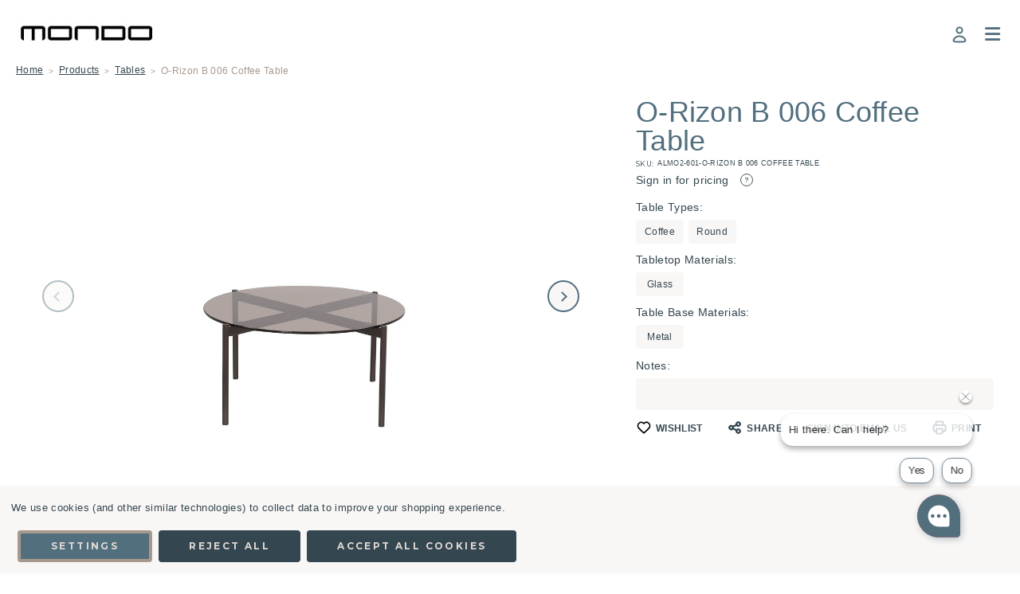

--- FILE ---
content_type: text/html; charset=UTF-8
request_url: https://mondocontract.com/o-rizon-b-006-coffee-table/
body_size: 31145
content:




<!DOCTYPE html>
<html class="no-js" lang="en">
    <head>
        <!-- Google Tag Manager -->
        <script>(function(w,d,s,l,i){w[l]=w[l]||[];w[l].push({'gtm.start':
        new Date().getTime(),event:'gtm.js'});var f=d.getElementsByTagName(s)[0],
        j=d.createElement(s),dl=l!='dataLayer'?'&l='+l:'';j.async=true;j.src=
        'https://www.googletagmanager.com/gtm.js?id='+i+dl;f.parentNode.insertBefore(j,f);
        })(window,document,'script','dataLayer','GTM-TJHVK799');</script>
        <!-- End Google Tag Manager -->
        <title>O-Rizon B 006 Coffee Table : Style and Durability Product</title>
        <link rel="dns-prefetch preconnect" href="https://cdn11.bigcommerce.com/s-q47bjgus3j" crossorigin><link rel="dns-prefetch preconnect" href="https://fonts.googleapis.com/" crossorigin><link rel="dns-prefetch preconnect" href="https://fonts.gstatic.com/" crossorigin>
        <meta property="og:url" content="https://mondocontract.com/o-rizon-b-006-coffee-table/" /><meta property="og:site_name" content="Mondo Contract" /><meta name="keywords" content="Mondo, Contract"><meta name="description" content="Discover O-Rizon B 006 Coffee Table Tables from AL2 made to order contract product that exude strength and style. Contact Mondo Contract for information and pricing."><link rel='canonical' href='https://mondocontract.com/o-rizon-b-006-coffee-table/' /><meta name='platform' content='bigcommerce.stencil' /><meta property="og:type" content="product" />
<meta property="og:title" content="O-Rizon B 006 Coffee Table" />
<meta property="og:description" content="Discover O-Rizon B 006 Coffee Table Tables from AL2 made to order contract product that exude strength and style. Contact Mondo Contract for information and pricing." />
<meta property="og:image" content="https://cdn11.bigcommerce.com/s-q47bjgus3j/products/771/images/22383/O-Rizon-B-006-Coffee-Table_4338__25134.1737162240.386.513.jpg?c=1" />
<meta property="og:availability" content="instock" />
<meta property="pinterest:richpins" content="enabled" />
        
         

        <link href="https://cdn11.bigcommerce.com/s-q47bjgus3j/product_images/mondo-favicon.png?t&#x3D;1681318846" rel="shortcut icon">
        <meta name="viewport" content="width=device-width, initial-scale=1">
        <meta name="google-site-verification" content="os8h_FxqQOA281RR6zvI24MfKe0uz_HdGAx1738xipg" />
        <script>
            document.documentElement.className = document.documentElement.className.replace('no-js', 'js');
        </script>
        
        <script>
    function browserSupportsAllFeatures() {
        return window.Promise
            && window.fetch
            && window.URL
            && window.URLSearchParams
            && window.WeakMap
            // object-fit support
            && ('objectFit' in document.documentElement.style);
    }

    function loadScript(src) {
        var js = document.createElement('script');
        js.src = src;
        js.onerror = function () {
            console.error('Failed to load polyfill script ' + src);
        };
        document.head.appendChild(js);
    }

    if (!browserSupportsAllFeatures()) {
        loadScript('https://cdn11.bigcommerce.com/s-q47bjgus3j/stencil/fc495b30-40f2-013c-19f9-32cf42e0399d/e/5d1df870-d0c1-013d-b033-4ae3827b587b/dist/theme-bundle.polyfills.js');
    }
</script>
        <script>window.consentManagerTranslations = `{"locale":"en","locales":{"consent_manager.data_collection_warning":"en","consent_manager.accept_all_cookies":"en","consent_manager.gdpr_settings":"en","consent_manager.data_collection_preferences":"en","consent_manager.manage_data_collection_preferences":"en","consent_manager.use_data_by_cookies":"en","consent_manager.data_categories_table":"en","consent_manager.allow":"en","consent_manager.accept":"en","consent_manager.deny":"en","consent_manager.dismiss":"en","consent_manager.reject_all":"en","consent_manager.category":"en","consent_manager.purpose":"en","consent_manager.functional_category":"en","consent_manager.functional_purpose":"en","consent_manager.analytics_category":"en","consent_manager.analytics_purpose":"en","consent_manager.targeting_category":"en","consent_manager.advertising_category":"en","consent_manager.advertising_purpose":"en","consent_manager.essential_category":"en","consent_manager.esential_purpose":"en","consent_manager.yes":"en","consent_manager.no":"en","consent_manager.not_available":"en","consent_manager.cancel":"en","consent_manager.save":"en","consent_manager.back_to_preferences":"en","consent_manager.close_without_changes":"en","consent_manager.unsaved_changes":"en","consent_manager.by_using":"en","consent_manager.agree_on_data_collection":"en","consent_manager.change_preferences":"en","consent_manager.cancel_dialog_title":"en","consent_manager.privacy_policy":"en","consent_manager.allow_category_tracking":"en","consent_manager.disallow_category_tracking":"en"},"translations":{"consent_manager.data_collection_warning":"We use cookies (and other similar technologies) to collect data to improve your shopping experience.","consent_manager.accept_all_cookies":"Accept All Cookies","consent_manager.gdpr_settings":"Settings","consent_manager.data_collection_preferences":"Website Data Collection Preferences","consent_manager.manage_data_collection_preferences":"Manage Website Data Collection Preferences","consent_manager.use_data_by_cookies":" uses data collected by cookies and JavaScript libraries to improve your shopping experience.","consent_manager.data_categories_table":"The table below outlines how we use this data by category. To opt out of a category of data collection, select 'No' and save your preferences.","consent_manager.allow":"Allow","consent_manager.accept":"Accept","consent_manager.deny":"Deny","consent_manager.dismiss":"Dismiss","consent_manager.reject_all":"Reject all","consent_manager.category":"Category","consent_manager.purpose":"Purpose","consent_manager.functional_category":"Functional","consent_manager.functional_purpose":"Enables enhanced functionality, such as videos and live chat. If you do not allow these, then some or all of these functions may not work properly.","consent_manager.analytics_category":"Analytics","consent_manager.analytics_purpose":"Provide statistical information on site usage, e.g., web analytics so we can improve this website over time.","consent_manager.targeting_category":"Targeting","consent_manager.advertising_category":"Advertising","consent_manager.advertising_purpose":"Used to create profiles or personalize content to enhance your shopping experience.","consent_manager.essential_category":"Essential","consent_manager.esential_purpose":"Essential for the site and any requested services to work, but do not perform any additional or secondary function.","consent_manager.yes":"Yes","consent_manager.no":"No","consent_manager.not_available":"N/A","consent_manager.cancel":"Cancel","consent_manager.save":"Save","consent_manager.back_to_preferences":"Back to Preferences","consent_manager.close_without_changes":"You have unsaved changes to your data collection preferences. Are you sure you want to close without saving?","consent_manager.unsaved_changes":"You have unsaved changes","consent_manager.by_using":"By using our website, you're agreeing to our","consent_manager.agree_on_data_collection":"By using our website, you're agreeing to the collection of data as described in our ","consent_manager.change_preferences":"You can change your preferences at any time","consent_manager.cancel_dialog_title":"Are you sure you want to cancel?","consent_manager.privacy_policy":"Privacy Policy","consent_manager.allow_category_tracking":"Allow [CATEGORY_NAME] tracking","consent_manager.disallow_category_tracking":"Disallow [CATEGORY_NAME] tracking"}}`;</script>

        <script>
            window.lazySizesConfig = window.lazySizesConfig || {};
            window.lazySizesConfig.loadMode = 1;
        </script>
        <script async src="https://cdn11.bigcommerce.com/s-q47bjgus3j/stencil/fc495b30-40f2-013c-19f9-32cf42e0399d/e/5d1df870-d0c1-013d-b033-4ae3827b587b/dist/theme-bundle.head_async.js"></script>
        
        <link href="https://fonts.googleapis.com/css?family=Montserrat:700,500,400&display=swap" rel="stylesheet">
        <style type="text/css" media="screen, print">
    @font-face {
        font-family: "Gordita";
        font-style: normal;
        font-weight: 400;
        /* src: url("https://cdn11.bigcommerce.com/s-q47bjgus3j/stencil/fc495b30-40f2-013c-19f9-32cf42e0399d/e/5d1df870-d0c1-013d-b033-4ae3827b587b/fonts/Gordita_Regular.woff") format("woff"); */
        src: url("https://cdn11.bigcommerce.com/s-q47bjgus3j/stencil/fc495b30-40f2-013c-19f9-32cf42e0399d/e/5d1df870-d0c1-013d-b033-4ae3827b587b/fonts/Gordita-Medium.woff") format("woff");
        font-display: swap;
    }
    @font-face {
        font-family: "Gordita";
        font-style: normal;
        font-weight: 500;
        src: url("https://cdn11.bigcommerce.com/s-q47bjgus3j/stencil/fc495b30-40f2-013c-19f9-32cf42e0399d/e/5d1df870-d0c1-013d-b033-4ae3827b587b/fonts/Gordita-Medium.woff") format("woff");
        /* src: url("/digitlhaus-agency/assets/fonts/Gordita-Medium.woff") format("woff"); */
        font-display: swap;
    }
    @font-face {
        font-family: "Distinct";
        font-style: normal;
        font-weight: 700;
        /* src: url("https://cdn11.bigcommerce.com/s-q47bjgus3j/stencil/fc495b30-40f2-013c-19f9-32cf42e0399d/e/5d1df870-d0c1-013d-b033-4ae3827b587b/fonts/Distinct_Style_Sans_Bold.woff") format("woff"); */
        src: url("https://cdn11.bigcommerce.com/s-q47bjgus3j/stencil/fc495b30-40f2-013c-19f9-32cf42e0399d/e/5d1df870-d0c1-013d-b033-4ae3827b587b/fonts/DistinctStyleSansBold.woff") format("woff");
        font-display: swap;
    }
    @font-face {
        font-family: "Visby";
        font-style: normal;
        font-weight: 400;
        /* src: url("https://cdn11.bigcommerce.com/s-q47bjgus3j/stencil/fc495b30-40f2-013c-19f9-32cf42e0399d/e/5d1df870-d0c1-013d-b033-4ae3827b587b/fonts/Visby-CF-Medium.woff") format("woff"); */
        src: url("https://cdn11.bigcommerce.com/s-q47bjgus3j/stencil/fc495b30-40f2-013c-19f9-32cf42e0399d/e/5d1df870-d0c1-013d-b033-4ae3827b587b/fonts/VisbyCF-Medium.woff") format("woff");
        font-display: swap;
    }
    @font-face {
        font-family: "Visby";
        font-style: normal;
        font-weight: 900;
        /* src: url("https://cdn11.bigcommerce.com/s-q47bjgus3j/stencil/fc495b30-40f2-013c-19f9-32cf42e0399d/e/5d1df870-d0c1-013d-b033-4ae3827b587b/fonts/Visby-CF-Extra-Bold.woff") format("woff"); */
        src: url("https://cdn11.bigcommerce.com/s-q47bjgus3j/stencil/fc495b30-40f2-013c-19f9-32cf42e0399d/e/5d1df870-d0c1-013d-b033-4ae3827b587b/fonts/VisbyCF-ExtraBold.woff") format("woff");
        font-display: swap;
    }
    @font-face {
        font-family:"Poppins";
        /* src: url("https://cdn11.bigcommerce.com/s-q47bjgus3j/stencil/fc495b30-40f2-013c-19f9-32cf42e0399d/e/5d1df870-d0c1-013d-b033-4ae3827b587b/fonts/poppins-400.woff") format("woff"); */
        src: url("https://cdn11.bigcommerce.com/s-q47bjgus3j/stencil/fc495b30-40f2-013c-19f9-32cf42e0399d/e/5d1df870-d0c1-013d-b033-4ae3827b587b/fonts/Poppins-Regular.woff") format("woff");
        font-display:swap;font-style:normal;font-weight:400;font-stretch:normal;
    }
    @font-face {
        font-family:"Poppins";
        /* src: url("https://cdn11.bigcommerce.com/s-q47bjgus3j/stencil/fc495b30-40f2-013c-19f9-32cf42e0399d/e/5d1df870-d0c1-013d-b033-4ae3827b587b/fonts/poppins-700.woff") format("woff"); */
        src: url("https://cdn11.bigcommerce.com/s-q47bjgus3j/stencil/fc495b30-40f2-013c-19f9-32cf42e0399d/e/5d1df870-d0c1-013d-b033-4ae3827b587b/fonts/Poppins-Bold.woff") format("woff");
        font-display:swap;font-style:normal;font-weight:700;font-stretch:normal;
    }
    @font-face {
        font-family:"Superior";
        /* src: url("https://cdn11.bigcommerce.com/s-q47bjgus3j/stencil/fc495b30-40f2-013c-19f9-32cf42e0399d/e/5d1df870-d0c1-013d-b033-4ae3827b587b/fonts/superior.woff") format("woff"); */
        src: url("https://cdn11.bigcommerce.com/s-q47bjgus3j/stencil/fc495b30-40f2-013c-19f9-32cf42e0399d/e/5d1df870-d0c1-013d-b033-4ae3827b587b/fonts/SuperiorTitle-Black.woff") format("woff");
        font-display:swap;font-style:normal;font-weight:800;font-stretch:normal;
    }
</style>
        
        <link rel="preload" href="https://cdn11.bigcommerce.com/s-q47bjgus3j/stencil/fc495b30-40f2-013c-19f9-32cf42e0399d/e/5d1df870-d0c1-013d-b033-4ae3827b587b/dist/theme-bundle.font.js" as="script">
        <script async src="https://cdn11.bigcommerce.com/s-q47bjgus3j/stencil/fc495b30-40f2-013c-19f9-32cf42e0399d/e/5d1df870-d0c1-013d-b033-4ae3827b587b/dist/theme-bundle.font.js"></script>

        <link data-stencil-stylesheet href="https://cdn11.bigcommerce.com/s-q47bjgus3j/stencil/fc495b30-40f2-013c-19f9-32cf42e0399d/e/5d1df870-d0c1-013d-b033-4ae3827b587b/css/theme-c7b4e570-bb8f-013d-70d2-0aa47f20547c.css" rel="stylesheet">

        <!-- Start Tracking Code for analytics_googleanalytics4 -->

<script data-cfasync="false" src="https://cdn11.bigcommerce.com/shared/js/google_analytics4_bodl_subscribers-358423becf5d870b8b603a81de597c10f6bc7699.js" integrity="sha256-gtOfJ3Avc1pEE/hx6SKj/96cca7JvfqllWA9FTQJyfI=" crossorigin="anonymous"></script>
<script data-cfasync="false">
  (function () {
    window.dataLayer = window.dataLayer || [];

    function gtag(){
        dataLayer.push(arguments);
    }

    function initGA4(event) {
         function setupGtag() {
            function configureGtag() {
                gtag('js', new Date());
                gtag('set', 'developer_id.dMjk3Nj', true);
                gtag('config', 'G-DV753THQ9G');
            }

            var script = document.createElement('script');

            script.src = 'https://www.googletagmanager.com/gtag/js?id=G-DV753THQ9G';
            script.async = true;
            script.onload = configureGtag;

            document.head.appendChild(script);
        }

        setupGtag();

        if (typeof subscribeOnBodlEvents === 'function') {
            subscribeOnBodlEvents('G-DV753THQ9G', true);
        }

        window.removeEventListener(event.type, initGA4);
    }

    gtag('consent', 'default', {"ad_storage":"denied","ad_user_data":"denied","ad_personalization":"denied","analytics_storage":"denied","functionality_storage":"denied"})
            

    var eventName = document.readyState === 'complete' ? 'consentScriptsLoaded' : 'DOMContentLoaded';
    window.addEventListener(eventName, initGA4, false);
  })()
</script>

<!-- End Tracking Code for analytics_googleanalytics4 -->


<script type="text/javascript" src="https://checkout-sdk.bigcommerce.com/v1/loader.js" defer></script>
<script src="https://www.google.com/recaptcha/api.js" async defer></script>
<script>window.consentManagerStoreConfig = function () { return {"storeName":"Mondo Contract","privacyPolicyUrl":"","writeKey":null,"improvedConsentManagerEnabled":true,"AlwaysIncludeScriptsWithConsentTag":true}; };</script>
<script type="text/javascript" src="https://cdn11.bigcommerce.com/shared/js/bodl-consent-32a446f5a681a22e8af09a4ab8f4e4b6deda6487.js" integrity="sha256-uitfaufFdsW9ELiQEkeOgsYedtr3BuhVvA4WaPhIZZY=" crossorigin="anonymous" defer></script>
<script type="text/javascript" src="https://cdn11.bigcommerce.com/shared/js/storefront/consent-manager-config-3013a89bb0485f417056882e3b5cf19e6588b7ba.js" defer></script>
<script type="text/javascript" src="https://cdn11.bigcommerce.com/shared/js/storefront/consent-manager-08633fe15aba542118c03f6d45457262fa9fac88.js" defer></script>
<script type="text/javascript">
var BCData = {"product_attributes":{"sku":"ALMO2-601-O-RIZON B 006 COFFEE TABLE","upc":null,"mpn":null,"gtin":null,"weight":null,"base":true,"image":null,"price":{"price_range":[],"retail_price_range":[]},"stock":null,"instock":true,"stock_message":null,"purchasable":false,"purchasing_message":"","call_for_price_message":""}};
</script>
<script src='https://www.powr.io/powr.js?external-type=bigcommerce' async ></script><script src='https://searchserverapi1.com/widgets/bigcommerce/init.js?api_key=1y3p9V4w3C' async  ></script><script data-bc-cookie-consent="2" type="text/plain" id="seona-js-plugin" defer src="https://assets.usestyle.ai/seonajsplugin"></script>
 <script data-cfasync="false" src="https://microapps.bigcommerce.com/bodl-events/1.9.4/index.js" integrity="sha256-Y0tDj1qsyiKBRibKllwV0ZJ1aFlGYaHHGl/oUFoXJ7Y=" nonce="" crossorigin="anonymous"></script>
 <script data-cfasync="false" nonce="">

 (function() {
    function decodeBase64(base64) {
       const text = atob(base64);
       const length = text.length;
       const bytes = new Uint8Array(length);
       for (let i = 0; i < length; i++) {
          bytes[i] = text.charCodeAt(i);
       }
       const decoder = new TextDecoder();
       return decoder.decode(bytes);
    }
    window.bodl = JSON.parse(decodeBase64("[base64]"));
 })()

 </script>

<script nonce="">
(function () {
    var xmlHttp = new XMLHttpRequest();

    xmlHttp.open('POST', 'https://bes.gcp.data.bigcommerce.com/nobot');
    xmlHttp.setRequestHeader('Content-Type', 'application/json');
    xmlHttp.send('{"store_id":"1002894442","timezone_offset":"-4.0","timestamp":"2026-01-29T16:05:44.74279700Z","visit_id":"1eea4128-29b3-4280-8cf8-1ca3cdadac59","channel_id":1}');
})();
</script>


        <link rel="preload" href="https://cdn11.bigcommerce.com/s-q47bjgus3j/stencil/fc495b30-40f2-013c-19f9-32cf42e0399d/e/5d1df870-d0c1-013d-b033-4ae3827b587b/dist/theme-bundle.main.js" as="script">
    
        <link rel="stylesheet" href="https://cdnjs.cloudflare.com/ajax/libs/font-awesome/6.4.0/css/all.min.css"/>
        <link rel="stylesheet" href="https://cdnjs.cloudflare.com/ajax/libs/toastr.js/latest/toastr.min.css" />
        <script type="text/javascript" src="https://cdnjs.cloudflare.com/ajax/libs/toastr.js/latest/toastr.min.js" ></script>
        <style>





 .overlay {height: 100%;width: 0;position: fixed;z-index: 1000;top: 0;right: 0;background-color: rgb(0,0,0);background-color: rgba(0,0,0, 0.8);overflow-x: hidden;transition: all 0.5s ;display: flex;}.overlay .overlay-content {position: relative;width: 100%;text-align: center;margin : auto;}.overlay .overlay-content div {padding: 8px;text-decoration: none;font-size: 36px;display: block;transition: 0.3s;margin: 40px 0px;}.overlay .overlay-content div span a{width:100%;color: #F1F1F1;text-align: center;font-size: 24px;}.overlay .overlay-content div .lists{display: flex;width: fit-content;margin: auto;margin-top: 20px;}.overlay .overlay-content div .lists a{margin: auto 20px;font-size: 18px;color: #a1a1a1;transition: all 0.3s;}.overlay .overlay-content .projectrfq a{font-size: 24px;color: #F1F1F1;}.overlay .overlay-content div span:hover, .overlay .overlay-content div span:focus, .overlay .overlay-content div .lists a:hover, .overlay .overlay-content div .lists a:focus, .overlay .overlay-content > a:hover{color: #F1F1F1;text-decoration: none !important;}.overlay .closebtn {position: absolute;top: 20px;right: 45px;font-size: 60px;color: #a1a1a1 !important;text-decoration: none;cursor: pointer;z-index: 10000;transition: all 0.3s;}.overlay .closebtn:hover{color: white !important;}@media screen and (max-height: 450px) {.overlay a {font-size: 20px }.overlay .closebtn {font-size: 40px;top: 15px;right: 35px;}}@media print{header .header{display: none;}main#main-content {margin-top: 0px !important;}nav{display: none;}.ob-image-below-carousel {display: none !important;}.slick-arrow{display: none !important;}.productView-3DView{display: none !important;}.slick-track :not(:first-child){display: none;}.product-share{display: none;}footer.footer{display: none !important;}.consent-manager-update-banner{display: none;}#previewModal{display: none;}.ob-product-below-image{page-break-before: avoid;}}


        </style>
    </head>
    <body class="template-product " data-page-type="product" data-theme-variant="light">
        <!-- Google Tag Manager (noscript) -->
        <noscript><iframe src="https://www.googletagmanager.com/ns.html?id=GTM-TJHVK799"
        height="0" width="0" style="display:none;visibility:hidden"></iframe></noscript>
        <!-- End Google Tag Manager (noscript) -->
        <svg data-src="https://cdn11.bigcommerce.com/s-q47bjgus3j/stencil/fc495b30-40f2-013c-19f9-32cf42e0399d/e/5d1df870-d0c1-013d-b033-4ae3827b587b/img/icon-sprite.svg" class="icons-svg-sprite"></svg>

        


<header class="header" role="banner">
    <div class="header--top">
        <div class="container">
            <a href="#" class="mobileMenu-toggle" data-mobile-menu-toggle="menu">
                <span class="mobileMenu-toggleIcon">Toggle menu</span>
            </a>
    
            <!--<div class="navPages-quickSearch ob-desktop"></div>-->

                <div class="header-logo header-logo--center">
                    <a href="https://mondocontract.com/" class="header-logo__link" data-header-logo-link>
        <div class="header-logo-image-container">
            <img class="header-logo-image"
                 src="https://cdn11.bigcommerce.com/s-q47bjgus3j/images/stencil/176x66/mondo_-ontract_-_copy_1706840886__82925.original.jpg"
                 srcset="https://cdn11.bigcommerce.com/s-q47bjgus3j/images/stencil/176x66/mondo_-ontract_-_copy_1706840886__82925.original.jpg 1x, https://cdn11.bigcommerce.com/s-q47bjgus3j/images/stencil/352x132/mondo_-ontract_-_copy_1706840886__82925.original.jpg 2x"
                 alt="Mondo Contract"
                 title="Mondo Contract">
        </div>
</a>
                </div>

            <nav class="navUser">
    <style>
        .search-form input{
            /* display: none; */
            height: 32px;
            border: none;
            border-bottom: 2px solid grey;
            border-radius: 5px;
            width: 0px;
            opacity: 0;
            transition: all 0.3s;
        }
        .search-form input:hover, .search-form input:focus{
            outline : none !important;
            border-bottom: 2px solid orange;
        }
        .search-form button{
            height: 32px;
            width: 32px;
            background: transparent;
            outline: none !important;
            transition: all 0.3s;
            border: none;
            font-size: 20px;
            padding: 0px;
            color: black;
        }
        .search-form button:hover{
            color: orange;
            cursor: pointer;
        }
        .search-form input::placeholder{
            font-style: italic;
        }
        .snize-sticky-searchbox.top-right{
            display:none ;
            right: 50px;
            top: 20px !important;
        }
        .snize-search-magnifier:hover{
            color:#F37021;
        }
    </style>
    <script src="https://code.jquery.com/jquery-3.6.0.min.js"></script>
    <script>
        $.noConflict();
        function click_func()
        {
            document.querySelector('.snize-sticky-searchbox.top-right').style.display = 'block';
            $('.snize-sticky-searchbox.top-right').on('click', function(){
                $(this).hide();
            });
        }
    </script>
    <ul class="navUser-section navUser-section--alt">
        <li class="navUser-item search-in">
            <a href="#" id="snize-sticky-Searchbox" class="snize-sticky-searchbox snize-custom-widget-opener snize-new-design" data-no-instant="true" style="position: relative;left: 10px;right: 0;border: none;box-shadow: none;transition:none;background:transparent !important;" onclick='click_func()'>
                <div class="snize-search-close" style="display: none;" name="q" title="search icon"></div>
                <div class="snize-search-magnifier" style="">
                    
                </div>
            </a>
        </li>
        <li class="navUser-item navUser-item--account">
            <a class="user-nav-toggle account-toggle">
                    <svg><use xlink:href="#icon-account" /></svg>
            </a>
            <div class="account-toggle-container">
                <span class="account-close">
                    <svg><use xlink:href="#icon-close" /></svg>
                </span>
                
                    <a class="navUser-action ob-btn"
                       href="/login.php"
                       aria-label="Sign in"
                    >
                        Sign in
                    </a>
                        <span class="account-or">or</span>

                        <a class="navUser-action ob-btn"
                           href="/login.php?action&#x3D;create_account"
                           aria-label="Register"
                        >
                            Create Account
                        </a>
            </div>
        </li>
        
        <li class="navUser-item navUser-item--cart">
            <a class="navUser-action">
                <span class="navUser-item-cartLabel" onclick="openNav()">
                    <i class="fa fa-bars" style="font-size:22px;margin-top:7px;"></i>
                </span>
            </a>
        </li>

        
    </ul>
    <script>
        function toggle_search(){
            var toggle_ind = document.querySelector('.search-input').style.opacity;
            console.log(toggle_ind);
            if( toggle_ind != '1'){
                document.querySelector('.search-input').style.width = '180px';
                document.querySelector('.search-input').style.opacity = '1';
            }
            else{
                document.querySelector('.search-input').style.width = '0';
                document.querySelector('.search-input').style.opacity = '0';
            }
        }
        var input = document.querySelector('.search-input');
        input.addEventListener('keydown', function(event) {
            if( event.key === "Enter"){
                window.location.href= "search.php?search_query=" + input.value;
            }
        });
    </script>
</nav>
        </div>
    </div>
    <div class="header--bottom">
        <div class="container">
            <div class="header-promo ob-desktop ob-tablet-hidden">
            </div>
            <div class="navPages-container" id="menu" data-menu>
                <nav class="navPages">
    <div class="container ob-mobile">
        <div class="header-promo">
                            </div>
        <div class="navPages-quickSearch ob-mobile"></div>
    </div>
    <ul class="navPages-list">
            <li class="navPages-item parent-item">
                <a class="navPages-action has-subMenu activePage top--level"
   href="https://mondocontract.com/products/"
   data-collapsible="navPages-24"
>
    Products
    <i class="icon navPages-action-moreIcon" aria-hidden="true">
        <svg><use xlink:href="#icon-chevron-down" /></svg>
    </i>
</a>
<div class="navPage-subMenu" id="navPages-24" aria-hidden="true" tabindex="-1">
    <div class="navPages-subMenu-wrap">
        <ul class="navPage-subMenu-list">
            <div class="ob-child-group ob-child-group--full">
                <a href="https://mondocontract.com/products/" class="view-all-desktop ob-desktop">Shop All Products</a>
                <ul class="ob-child-group-list">
                        <li class="navPage-subMenu-item">
                                <a class="navPage-subMenu-action navPages-action mid--level"
                                   href="https://mondocontract.com/products/chairs/"
                                   aria-label="Chairs"
                                >
                                    Chairs
                                </a>
                        </li>
                        <li class="navPage-subMenu-item">
                                <a class="navPage-subMenu-action navPages-action mid--level"
                                   href="https://mondocontract.com/products/lounge/"
                                   aria-label="Lounge"
                                >
                                    Lounge
                                </a>
                        </li>
                        <li class="navPage-subMenu-item">
                                <a class="navPage-subMenu-action navPages-action mid--level"
                                   href="https://mondocontract.com/products/stools/"
                                   aria-label="Stools"
                                >
                                    Stools
                                </a>
                        </li>
                        <li class="navPage-subMenu-item">
                                <a class="navPage-subMenu-action navPages-action mid--level activePage"
                                   href="https://mondocontract.com/products/tables/"
                                   aria-label="Tables"
                                >
                                    Tables
                                </a>
                        </li>
                        <li class="navPage-subMenu-item">
                                <a class="navPage-subMenu-action navPages-action mid--level"
                                   href="https://mondocontract.com/products/storage/"
                                   aria-label="Storage"
                                >
                                    Storage
                                </a>
                        </li>
                        <li class="navPage-subMenu-item">
                                <a class="navPage-subMenu-action navPages-action mid--level"
                                   href="https://mondocontract.com/products/accessories/"
                                   aria-label="Accessories"
                                >
                                    Accessories
                                </a>
                        </li>
                        <li class="navPage-subMenu-item">
                                <a class="navPage-subMenu-action navPages-action mid--level"
                                   href="https://mondocontract.com/products/outdoor/"
                                   aria-label="Outdoor"
                                >
                                    Outdoor
                                </a>
                        </li>
                </ul>
            </div>
        </ul>
    </div>
</div>
            </li>
        
    </ul>
    <ul class="navPages-list navPages-list--user">
            <li class="navPages-item">
                <a class="navPages-action"
                   href="/wishlist.php"
                   aria-label="Wishlists"
                >
                        <svg><use xlink:href="#icon-heart" /></svg>
                    Wishlists
                </a>
            </li>
    </ul>

    <div class="ob-mobile">
                <ul class="socialLinks socialLinks--alt">
            <li class="socialLinks-item">
                <a class="icon icon--instagram" href="https://www.instagram.com/mondocontract/" target="_blank" rel="noopener">
                    instagram
                    <svg><use xlink:href="#icon-instagram" /></svg>
                </a>
            </li>
    </ul>
    </div>
</nav>
            </div>
            <div class="header-beta-nav ob-desktop ob-tablet-hidden">
            </div>
        </div>
    </div>
</header>

        <main class="body" id="main-content" role="main" data-currency-code="USD">
    <span class="nav-overlay">&nbsp;</span>

    <div data-content-region="header_bottom--global"></div>
    <div data-content-region="header_bottom"></div>
    
    
     
    <div class="container">
        
        <div class="container narrow-container">
            <nav aria-label="Breadcrumb">
    <ol class="breadcrumbs">
                <li class="breadcrumb ">
                    <a class="breadcrumb-label"
                       href="https://mondocontract.com/"
                       
                    >
                        <span itemprop="name">Home</span>
                    </a>
                </li>
                <li class="breadcrumb ">
                    <a class="breadcrumb-label"
                       href="https://mondocontract.com/products/"
                       
                    >
                        <span itemprop="name">Products</span>
                    </a>
                </li>
                <li class="breadcrumb ">
                    <a class="breadcrumb-label"
                       href="https://mondocontract.com/products/tables/"
                       
                    >
                        <span itemprop="name">Tables</span>
                    </a>
                </li>
                <li class="breadcrumb is-active">
                    <a class="breadcrumb-label"
                       href="https://mondocontract.com/o-rizon-b-006-coffee-table/"
                       aria-current="page"
                    >
                        <span itemprop="name">O-Rizon B 006 Coffee Table</span>
                    </a>
                </li>
    </ol>
</nav>

<script type="application/ld+json">
{
    "@context": "https://schema.org",
    "@type": "BreadcrumbList",
    "itemListElement":
    [
        {
            "@type": "ListItem",
            "position": 1,
            "item": {
                "@id": "https://mondocontract.com/",
                "name": "Home"
            }
        },
        {
            "@type": "ListItem",
            "position": 2,
            "item": {
                "@id": "https://mondocontract.com/products/",
                "name": "Products"
            }
        },
        {
            "@type": "ListItem",
            "position": 3,
            "item": {
                "@id": "https://mondocontract.com/products/tables/",
                "name": "Tables"
            }
        },
        {
            "@type": "ListItem",
            "position": 4,
            "item": {
                "@id": "https://mondocontract.com/o-rizon-b-006-coffee-table/",
                "name": "O-Rizon B 006 Coffee Table"
            }
        }
    ]
}
</script>
        </div>

    <div>
        <div class="container narrow-container">
                <div class="productView"
>


    <section class="productView-images" data-image-gallery>
        <span
    data-carousel-content-change-message
    class="aria-description--hidden"
    aria-live="polite" 
    role="status"></span>

        <div class="ob-image-main-carousel">
                <figure class="productView-image"
                    data-image-gallery-main
                >
                    <div class="productView-img-container">
                        <a href="https://cdn11.bigcommerce.com/s-q47bjgus3j/images/stencil/1280x1280/products/771/22383/O-Rizon-B-006-Coffee-Table_4338__25134.1737162240.jpg?c=1"
                             target="_blank">
                            <img src="https://cdn11.bigcommerce.com/s-q47bjgus3j/images/stencil/160w/products/771/22383/O-Rizon-B-006-Coffee-Table_4338__25134.1737162240.jpg?c=1" alt="O-Rizon B 006 Coffee Table Mondo Contract" title="O-Rizon B 006 Coffee Table Mondo Contract" data-sizes="auto"
    srcset="[data-uri]"
data-srcset="https://cdn11.bigcommerce.com/s-q47bjgus3j/images/stencil/80w/products/771/22383/O-Rizon-B-006-Coffee-Table_4338__25134.1737162240.jpg?c=1 80w, https://cdn11.bigcommerce.com/s-q47bjgus3j/images/stencil/160w/products/771/22383/O-Rizon-B-006-Coffee-Table_4338__25134.1737162240.jpg?c=1 160w, https://cdn11.bigcommerce.com/s-q47bjgus3j/images/stencil/320w/products/771/22383/O-Rizon-B-006-Coffee-Table_4338__25134.1737162240.jpg?c=1 320w, https://cdn11.bigcommerce.com/s-q47bjgus3j/images/stencil/640w/products/771/22383/O-Rizon-B-006-Coffee-Table_4338__25134.1737162240.jpg?c=1 640w, https://cdn11.bigcommerce.com/s-q47bjgus3j/images/stencil/960w/products/771/22383/O-Rizon-B-006-Coffee-Table_4338__25134.1737162240.jpg?c=1 960w, https://cdn11.bigcommerce.com/s-q47bjgus3j/images/stencil/1280w/products/771/22383/O-Rizon-B-006-Coffee-Table_4338__25134.1737162240.jpg?c=1 1280w, https://cdn11.bigcommerce.com/s-q47bjgus3j/images/stencil/1920w/products/771/22383/O-Rizon-B-006-Coffee-Table_4338__25134.1737162240.jpg?c=1 1920w, https://cdn11.bigcommerce.com/s-q47bjgus3j/images/stencil/2560w/products/771/22383/O-Rizon-B-006-Coffee-Table_4338__25134.1737162240.jpg?c=1 2560w"

class="lazyload productView-image--default"

data-main-image />
                        </a>
                    </div>
                </figure>
                <figure class="productView-image"
                    data-image-gallery-main
                >
                    <div class="productView-img-container">
                        <a href="https://cdn11.bigcommerce.com/s-q47bjgus3j/images/stencil/1280x1280/products/771/22379/O-Rizon-B-006-Coffee-Table_4332__03399.1737162227.jpg?c=1"
                             target="_blank">
                            <img src="https://cdn11.bigcommerce.com/s-q47bjgus3j/images/stencil/160w/products/771/22379/O-Rizon-B-006-Coffee-Table_4332__03399.1737162227.jpg?c=1" alt="O-Rizon B 006 Coffee Table Mondo Contract" title="O-Rizon B 006 Coffee Table Mondo Contract" data-sizes="auto"
    srcset="[data-uri]"
data-srcset="https://cdn11.bigcommerce.com/s-q47bjgus3j/images/stencil/80w/products/771/22379/O-Rizon-B-006-Coffee-Table_4332__03399.1737162227.jpg?c=1 80w, https://cdn11.bigcommerce.com/s-q47bjgus3j/images/stencil/160w/products/771/22379/O-Rizon-B-006-Coffee-Table_4332__03399.1737162227.jpg?c=1 160w, https://cdn11.bigcommerce.com/s-q47bjgus3j/images/stencil/320w/products/771/22379/O-Rizon-B-006-Coffee-Table_4332__03399.1737162227.jpg?c=1 320w, https://cdn11.bigcommerce.com/s-q47bjgus3j/images/stencil/640w/products/771/22379/O-Rizon-B-006-Coffee-Table_4332__03399.1737162227.jpg?c=1 640w, https://cdn11.bigcommerce.com/s-q47bjgus3j/images/stencil/960w/products/771/22379/O-Rizon-B-006-Coffee-Table_4332__03399.1737162227.jpg?c=1 960w, https://cdn11.bigcommerce.com/s-q47bjgus3j/images/stencil/1280w/products/771/22379/O-Rizon-B-006-Coffee-Table_4332__03399.1737162227.jpg?c=1 1280w, https://cdn11.bigcommerce.com/s-q47bjgus3j/images/stencil/1920w/products/771/22379/O-Rizon-B-006-Coffee-Table_4332__03399.1737162227.jpg?c=1 1920w, https://cdn11.bigcommerce.com/s-q47bjgus3j/images/stencil/2560w/products/771/22379/O-Rizon-B-006-Coffee-Table_4332__03399.1737162227.jpg?c=1 2560w"

class="lazyload productView-image--default"

data-main-image />
                        </a>
                    </div>
                </figure>
                <figure class="productView-image"
                    data-image-gallery-main
                >
                    <div class="productView-img-container">
                        <a href="https://cdn11.bigcommerce.com/s-q47bjgus3j/images/stencil/1280x1280/products/771/22381/O-Rizon-B-006-Coffee-Table_4334__65563.1737162233.jpg?c=1"
                             target="_blank">
                            <img src="https://cdn11.bigcommerce.com/s-q47bjgus3j/images/stencil/160w/products/771/22381/O-Rizon-B-006-Coffee-Table_4334__65563.1737162233.jpg?c=1" alt="O-Rizon B 006 Coffee Table Mondo Contract" title="O-Rizon B 006 Coffee Table Mondo Contract" data-sizes="auto"
    srcset="[data-uri]"
data-srcset="https://cdn11.bigcommerce.com/s-q47bjgus3j/images/stencil/80w/products/771/22381/O-Rizon-B-006-Coffee-Table_4334__65563.1737162233.jpg?c=1 80w, https://cdn11.bigcommerce.com/s-q47bjgus3j/images/stencil/160w/products/771/22381/O-Rizon-B-006-Coffee-Table_4334__65563.1737162233.jpg?c=1 160w, https://cdn11.bigcommerce.com/s-q47bjgus3j/images/stencil/320w/products/771/22381/O-Rizon-B-006-Coffee-Table_4334__65563.1737162233.jpg?c=1 320w, https://cdn11.bigcommerce.com/s-q47bjgus3j/images/stencil/640w/products/771/22381/O-Rizon-B-006-Coffee-Table_4334__65563.1737162233.jpg?c=1 640w, https://cdn11.bigcommerce.com/s-q47bjgus3j/images/stencil/960w/products/771/22381/O-Rizon-B-006-Coffee-Table_4334__65563.1737162233.jpg?c=1 960w, https://cdn11.bigcommerce.com/s-q47bjgus3j/images/stencil/1280w/products/771/22381/O-Rizon-B-006-Coffee-Table_4334__65563.1737162233.jpg?c=1 1280w, https://cdn11.bigcommerce.com/s-q47bjgus3j/images/stencil/1920w/products/771/22381/O-Rizon-B-006-Coffee-Table_4334__65563.1737162233.jpg?c=1 1920w, https://cdn11.bigcommerce.com/s-q47bjgus3j/images/stencil/2560w/products/771/22381/O-Rizon-B-006-Coffee-Table_4334__65563.1737162233.jpg?c=1 2560w"

class="lazyload productView-image--default"

data-main-image />
                        </a>
                    </div>
                </figure>
                <figure class="productView-image"
                    data-image-gallery-main
                >
                    <div class="productView-img-container">
                        <a href="https://cdn11.bigcommerce.com/s-q47bjgus3j/images/stencil/1280x1280/products/771/22382/O-Rizon-B-006-Coffee-Table_4337__18341.1737162237.jpg?c=1"
                             target="_blank">
                            <img src="https://cdn11.bigcommerce.com/s-q47bjgus3j/images/stencil/160w/products/771/22382/O-Rizon-B-006-Coffee-Table_4337__18341.1737162237.jpg?c=1" alt="O-Rizon B 006 Coffee Table Mondo Contract" title="O-Rizon B 006 Coffee Table Mondo Contract" data-sizes="auto"
    srcset="[data-uri]"
data-srcset="https://cdn11.bigcommerce.com/s-q47bjgus3j/images/stencil/80w/products/771/22382/O-Rizon-B-006-Coffee-Table_4337__18341.1737162237.jpg?c=1 80w, https://cdn11.bigcommerce.com/s-q47bjgus3j/images/stencil/160w/products/771/22382/O-Rizon-B-006-Coffee-Table_4337__18341.1737162237.jpg?c=1 160w, https://cdn11.bigcommerce.com/s-q47bjgus3j/images/stencil/320w/products/771/22382/O-Rizon-B-006-Coffee-Table_4337__18341.1737162237.jpg?c=1 320w, https://cdn11.bigcommerce.com/s-q47bjgus3j/images/stencil/640w/products/771/22382/O-Rizon-B-006-Coffee-Table_4337__18341.1737162237.jpg?c=1 640w, https://cdn11.bigcommerce.com/s-q47bjgus3j/images/stencil/960w/products/771/22382/O-Rizon-B-006-Coffee-Table_4337__18341.1737162237.jpg?c=1 960w, https://cdn11.bigcommerce.com/s-q47bjgus3j/images/stencil/1280w/products/771/22382/O-Rizon-B-006-Coffee-Table_4337__18341.1737162237.jpg?c=1 1280w, https://cdn11.bigcommerce.com/s-q47bjgus3j/images/stencil/1920w/products/771/22382/O-Rizon-B-006-Coffee-Table_4337__18341.1737162237.jpg?c=1 1920w, https://cdn11.bigcommerce.com/s-q47bjgus3j/images/stencil/2560w/products/771/22382/O-Rizon-B-006-Coffee-Table_4337__18341.1737162237.jpg?c=1 2560w"

class="lazyload productView-image--default"

data-main-image />
                        </a>
                    </div>
                </figure>
                <figure class="productView-image"
                    data-image-gallery-main
                >
                    <div class="productView-img-container">
                        <a href="https://cdn11.bigcommerce.com/s-q47bjgus3j/images/stencil/1280x1280/products/771/22378/O-Rizon-B-006-Coffee-Table_4331__76070.1737162224.jpg?c=1"
                             target="_blank">
                            <img src="https://cdn11.bigcommerce.com/s-q47bjgus3j/images/stencil/160w/products/771/22378/O-Rizon-B-006-Coffee-Table_4331__76070.1737162224.jpg?c=1" alt="O-Rizon B 006 Coffee Table Mondo Contract" title="O-Rizon B 006 Coffee Table Mondo Contract" data-sizes="auto"
    srcset="[data-uri]"
data-srcset="https://cdn11.bigcommerce.com/s-q47bjgus3j/images/stencil/80w/products/771/22378/O-Rizon-B-006-Coffee-Table_4331__76070.1737162224.jpg?c=1 80w, https://cdn11.bigcommerce.com/s-q47bjgus3j/images/stencil/160w/products/771/22378/O-Rizon-B-006-Coffee-Table_4331__76070.1737162224.jpg?c=1 160w, https://cdn11.bigcommerce.com/s-q47bjgus3j/images/stencil/320w/products/771/22378/O-Rizon-B-006-Coffee-Table_4331__76070.1737162224.jpg?c=1 320w, https://cdn11.bigcommerce.com/s-q47bjgus3j/images/stencil/640w/products/771/22378/O-Rizon-B-006-Coffee-Table_4331__76070.1737162224.jpg?c=1 640w, https://cdn11.bigcommerce.com/s-q47bjgus3j/images/stencil/960w/products/771/22378/O-Rizon-B-006-Coffee-Table_4331__76070.1737162224.jpg?c=1 960w, https://cdn11.bigcommerce.com/s-q47bjgus3j/images/stencil/1280w/products/771/22378/O-Rizon-B-006-Coffee-Table_4331__76070.1737162224.jpg?c=1 1280w, https://cdn11.bigcommerce.com/s-q47bjgus3j/images/stencil/1920w/products/771/22378/O-Rizon-B-006-Coffee-Table_4331__76070.1737162224.jpg?c=1 1920w, https://cdn11.bigcommerce.com/s-q47bjgus3j/images/stencil/2560w/products/771/22378/O-Rizon-B-006-Coffee-Table_4331__76070.1737162224.jpg?c=1 2560w"

class="lazyload productView-image--default"

data-main-image />
                        </a>
                    </div>
                </figure>
                <figure class="productView-image"
                    data-image-gallery-main
                >
                    <div class="productView-img-container">
                        <a href="https://cdn11.bigcommerce.com/s-q47bjgus3j/images/stencil/1280x1280/products/771/22380/O-Rizon-B-006-Coffee-Table_4333__27224.1737162230.jpg?c=1"
                             target="_blank">
                            <img src="https://cdn11.bigcommerce.com/s-q47bjgus3j/images/stencil/160w/products/771/22380/O-Rizon-B-006-Coffee-Table_4333__27224.1737162230.jpg?c=1" alt="O-Rizon B 006 Coffee Table Mondo Contract" title="O-Rizon B 006 Coffee Table Mondo Contract" data-sizes="auto"
    srcset="[data-uri]"
data-srcset="https://cdn11.bigcommerce.com/s-q47bjgus3j/images/stencil/80w/products/771/22380/O-Rizon-B-006-Coffee-Table_4333__27224.1737162230.jpg?c=1 80w, https://cdn11.bigcommerce.com/s-q47bjgus3j/images/stencil/160w/products/771/22380/O-Rizon-B-006-Coffee-Table_4333__27224.1737162230.jpg?c=1 160w, https://cdn11.bigcommerce.com/s-q47bjgus3j/images/stencil/320w/products/771/22380/O-Rizon-B-006-Coffee-Table_4333__27224.1737162230.jpg?c=1 320w, https://cdn11.bigcommerce.com/s-q47bjgus3j/images/stencil/640w/products/771/22380/O-Rizon-B-006-Coffee-Table_4333__27224.1737162230.jpg?c=1 640w, https://cdn11.bigcommerce.com/s-q47bjgus3j/images/stencil/960w/products/771/22380/O-Rizon-B-006-Coffee-Table_4333__27224.1737162230.jpg?c=1 960w, https://cdn11.bigcommerce.com/s-q47bjgus3j/images/stencil/1280w/products/771/22380/O-Rizon-B-006-Coffee-Table_4333__27224.1737162230.jpg?c=1 1280w, https://cdn11.bigcommerce.com/s-q47bjgus3j/images/stencil/1920w/products/771/22380/O-Rizon-B-006-Coffee-Table_4333__27224.1737162230.jpg?c=1 1920w, https://cdn11.bigcommerce.com/s-q47bjgus3j/images/stencil/2560w/products/771/22380/O-Rizon-B-006-Coffee-Table_4333__27224.1737162230.jpg?c=1 2560w"

class="lazyload productView-image--default"

data-main-image />
                        </a>
                    </div>
                </figure>
                <figure class="productView-image"
                    data-image-gallery-main
                >
                    <div class="productView-img-container">
                        <a href="https://cdn11.bigcommerce.com/s-q47bjgus3j/images/stencil/1280x1280/products/771/22377/O-Rizon-B-006-Coffee-Table_4330__44486.1737162221.jpg?c=1"
                             target="_blank">
                            <img src="https://cdn11.bigcommerce.com/s-q47bjgus3j/images/stencil/160w/products/771/22377/O-Rizon-B-006-Coffee-Table_4330__44486.1737162221.jpg?c=1" alt="O-Rizon B 006 Coffee Table Mondo Contract" title="O-Rizon B 006 Coffee Table Mondo Contract" data-sizes="auto"
    srcset="[data-uri]"
data-srcset="https://cdn11.bigcommerce.com/s-q47bjgus3j/images/stencil/80w/products/771/22377/O-Rizon-B-006-Coffee-Table_4330__44486.1737162221.jpg?c=1 80w, https://cdn11.bigcommerce.com/s-q47bjgus3j/images/stencil/160w/products/771/22377/O-Rizon-B-006-Coffee-Table_4330__44486.1737162221.jpg?c=1 160w, https://cdn11.bigcommerce.com/s-q47bjgus3j/images/stencil/320w/products/771/22377/O-Rizon-B-006-Coffee-Table_4330__44486.1737162221.jpg?c=1 320w, https://cdn11.bigcommerce.com/s-q47bjgus3j/images/stencil/640w/products/771/22377/O-Rizon-B-006-Coffee-Table_4330__44486.1737162221.jpg?c=1 640w, https://cdn11.bigcommerce.com/s-q47bjgus3j/images/stencil/960w/products/771/22377/O-Rizon-B-006-Coffee-Table_4330__44486.1737162221.jpg?c=1 960w, https://cdn11.bigcommerce.com/s-q47bjgus3j/images/stencil/1280w/products/771/22377/O-Rizon-B-006-Coffee-Table_4330__44486.1737162221.jpg?c=1 1280w, https://cdn11.bigcommerce.com/s-q47bjgus3j/images/stencil/1920w/products/771/22377/O-Rizon-B-006-Coffee-Table_4330__44486.1737162221.jpg?c=1 1920w, https://cdn11.bigcommerce.com/s-q47bjgus3j/images/stencil/2560w/products/771/22377/O-Rizon-B-006-Coffee-Table_4330__44486.1737162221.jpg?c=1 2560w"

class="lazyload productView-image--default"

data-main-image />
                        </a>
                    </div>
                </figure>
        </div>

        <div class="ob-image-below-carousel">
            <div class="ob-video-wrap ob-desktop">
            </div>

                <div class="ob-image-carousel-nav">
                    <div class="mini-nav">
                            <span style="height:0;width:0;"></span>
                            <span style="height:0;width:0;"></span>
                            <span style="height:0;width:0;"></span>
                            <span style="height:0;width:0;"></span>
                            <span style="height:0;width:0;"></span>
                            <span style="height:0;width:0;"></span>
                            <span style="height:0;width:0;"></span>
                    </div>
                </div>
                <div class="ob-next-image ob-desktop">
                    Next
                    <div class="img-wrap">
                        <img src="" alt="" />
                    </div>
                </div>
        </div>
    </section>

    <section class="productView-details product-data">
        <div class="productView-product">
                <div class="ob-brand-row">
                    <div class="ob-parent-category-link">
                        <a href="https://mondocontract.com/al2/">
                            <span>AL2</span>
                        </a>
                    </div>
                </div>

            <div class="ob-product-name-row ob-full-name-row">
                <h1 class="productView-title">O-Rizon B 006 Coffee Table</h1>
            </div>
                        
                <div class="module" style="display: flex;">
                    <dt class="productView-info-name sku-label">SKU:</dt>
                    <dd class="productView-info-value" data-product-sku>ALMO2-601-O-RIZON B 006 COFFEE TABLE</dd>
                </div>
                <div class="CustomerGroupName"></div>
            
            <div class="ob-price-wrap ob-price-newline">
                <div class="productView-price ">
                        <p class="callForPrice" translate>Sign in for pricing</p>
                    <span class="tootipl-price"><a href="/contact-us/" title="Contact us">Contact us for trade pricing and discounts</a></span>
                </div>
            </div>


            <div data-content-region="product_below_price"></div>
            <div class="productView-info-wrap">
                <dl class="productView-info">



 


                    
                </dl>
            </div>
        </div>
    </section>

    <section class="productView-details product-options">
        <div class="productView-options">
            <form class="form" method="post" action="" enctype="multipart/form-data"
                  data-cart-item-add>
                <input type="hidden" name="action" value="add">
                <input type="hidden" name="product_id" value="771"/>
                <div data-product-option-change style="display:none;">
                    
                        <div class="form-field" data-product-attribute="set-rectangle" role="radiogroup" aria-labelledby="rectangleGroup_1602" data-option-name="Table Types">
    <label class="form-label form-label--alternate form-label--inlineSmall" id="rectangle-group-label">
        <span class="base-name">Table Types:</span>
        <small>
        *
</small>
        <span data-option-value></span>
    </label>


    <div class="form-option-wrapper">    
        <input
            class="form-radio"
            type="radio"
            id="attribute_rectangle__1602_2503"
            name="attribute[1602]"
            value="2503"
            required
            aria-label="Coffee"
        >
        <label class="form-option" for="attribute_rectangle__1602_2503" data-product-attribute-value="2503">
            <span class="form-option-variant">Coffee</span>
        </label>
    </div>
    <div class="form-option-wrapper">    
        <input
            class="form-radio"
            type="radio"
            id="attribute_rectangle__1602_2504"
            name="attribute[1602]"
            value="2504"
            required
            aria-label="Round"
        >
        <label class="form-option" for="attribute_rectangle__1602_2504" data-product-attribute-value="2504">
            <span class="form-option-variant">Round</span>
        </label>
    </div>
</div>

                        <div class="form-field" data-product-attribute="set-rectangle" role="radiogroup" aria-labelledby="rectangleGroup_1603" data-option-name="Tabletop Materials">
    <label class="form-label form-label--alternate form-label--inlineSmall" id="rectangle-group-label">
        <span class="base-name">Tabletop Materials:</span>
        <small>
        *
</small>
        <span data-option-value></span>
    </label>


    <div class="form-option-wrapper">    
        <input
            class="form-radio"
            type="radio"
            id="attribute_rectangle__1603_2505"
            name="attribute[1603]"
            value="2505"
            required
            aria-label="Glass"
        >
        <label class="form-option" for="attribute_rectangle__1603_2505" data-product-attribute-value="2505">
            <span class="form-option-variant">Glass</span>
        </label>
    </div>
</div>

                        <div class="form-field" data-product-attribute="set-rectangle" role="radiogroup" aria-labelledby="rectangleGroup_1604" data-option-name="Table Base Materials">
    <label class="form-label form-label--alternate form-label--inlineSmall" id="rectangle-group-label">
        <span class="base-name">Table Base Materials:</span>
        <small>
        *
</small>
        <span data-option-value></span>
    </label>


    <div class="form-option-wrapper">    
        <input
            class="form-radio"
            type="radio"
            id="attribute_rectangle__1604_2506"
            name="attribute[1604]"
            value="2506"
            required
            aria-label="Metal"
        >
        <label class="form-option" for="attribute_rectangle__1604_2506" data-product-attribute-value="2506">
            <span class="form-option-variant">Metal</span>
        </label>
    </div>
</div>

                        <div class="form-field" data-product-attribute="input-text" data-option-name="Notes">
    <label class="form-label form-label--alternate form-label--inlineSmall" for="attribute_text_1605">
        Notes:

        <small>
</small>
    </label>

    <input class="form-input form-input--small" type="text" id="attribute_text_1605" name="attribute[1605]" value=""  >
</div>

                </div>
                <div class="form-field form-field--stock u-hiddenVisually">
                    <label class="form-label form-label--alternate">
                        Current Stock:
                        <span data-product-stock></span>
                    </label>
                </div>
            </form>

            <div class="">

                        
        
        
        <div class="product-share">
            <ul class="socialLinks">
                <li class="socialLinks-item">
                    <a class="ob-btn dropdown-menu-button ob-wishlist-action socialLinks__link icon" 
                        title="Add to Wishlist"
                        aria-controls="wishlist-dropdown"
                        aria-expanded="false"
                        data-dropdown="wishlist-dropdown"
                        href="#">
                        <svg width="64px" height="64px" viewBox="0 0 24 24" fill="none" xmlns="http://www.w3.org/2000/svg"><g id="SVGRepo_bgCarrier" stroke-width="0"/><g id="SVGRepo_tracerCarrier" stroke-linecap="round" stroke-linejoin="round"/><g id="SVGRepo_iconCarrier"> <path fill-rule="evenodd" clip-rule="evenodd" d="M12 6.00019C10.2006 3.90317 7.19377 3.2551 4.93923 5.17534C2.68468 7.09558 2.36727 10.3061 4.13778 12.5772C5.60984 14.4654 10.0648 18.4479 11.5249 19.7369C11.6882 19.8811 11.7699 19.9532 11.8652 19.9815C11.9483 20.0062 12.0393 20.0062 12.1225 19.9815C12.2178 19.9532 12.2994 19.8811 12.4628 19.7369C13.9229 18.4479 18.3778 14.4654 19.8499 12.5772C21.6204 10.3061 21.3417 7.07538 19.0484 5.17534C16.7551 3.2753 13.7994 3.90317 12 6.00019Z" stroke="#000000" stroke-width="2" stroke-linecap="round" stroke-linejoin="round"/></g></svg>
                        Wishlist
                    </a>
                </li>
                    <li class="socialLinks-item socialLinks-item--facebook">
                        <a class="socialLinks__link icon icon--facebook"
                        title="Facebook"
                        href="https://facebook.com/sharer/sharer.php?u=https%3A%2F%2Fmondocontract.com%2Fo-rizon-b-006-coffee-table%2F"
                        target="_blank"
                        rel="noopener"
                        
                        >
                                <svg><use xlink:href="#icon-share"/></svg>
                            Share
                        </a>
                    </li>
                    <li class="socialLinks-item socialLinks-item--email">
                      
                        <div>
                            <a class="socialLinks__link icon icon--email" href="/login.php" style="text-decoration:none;">Sign into email us</a>
                        </div>
                        <div id="email-us-modal" class="modal modal--small" data-reveal>
                            <button class="modal-close" type="button" title="Close">
                                <span class="aria-description--hidden">Close</span>
                                <span aria-hidden="true">×</span>
                            </button>
                            <div class="modal-body" style="padding:20px;">
                                <script src="https://cdn02.jotfor.ms/static/prototype.forms.js?3.3.45929" type="text/javascript"></script>
<script src="https://cdn03.jotfor.ms/static/jotform.forms.js?3.3.45929" type="text/javascript"></script>
<script defer src="https://cdn01.jotfor.ms//js/punycode-1.4.1.min.js"></script>
<script src="https://cdn02.jotfor.ms/js/payments/validategateways.js?v=3.3.45929" type="text/javascript"></script>
<script src="https://cdn01.jotfor.ms/s/umd/c4af914da93/for-form-branding-footer.js?v=3.3.45929" type="text/javascript" defer></script>
<script type="text/javascript">	JotForm.newDefaultTheme = true;
	JotForm.extendsNewTheme = false;
	JotForm.singleProduct = false;
	JotForm.newPaymentUIForNewCreatedForms = true;
	JotForm.newPaymentUI = true;
	JotForm.clearFieldOnHide="disable";
	JotForm.submitError="jumpToFirstError";
	JotForm.init(function(){
	/*INIT-START*/
if (window.JotForm && JotForm.accessible) $('input_5').setAttribute('tabindex',0);
if (window.JotForm && JotForm.accessible) $('input_6').setAttribute('tabindex',0);
if (window.JotForm && JotForm.accessible) $('input_7').setAttribute('tabindex',0);
if (window.JotForm && JotForm.accessible) $('input_9').setAttribute('tabindex',0);
      JotForm.alterTexts(undefined);
	/*INIT-END*/
	});

   setTimeout(function() {
JotForm.paymentExtrasOnTheFly([null,{"name":"heading","qid":"1","text":"Product Page Email Us ","type":"control_head"},{"name":"submit2","qid":"2","text":"Send","type":"control_button"},null,{"description":"","name":"clientEmail","qid":"4","subLabel":"","text":"Client Email","type":"control_email"},{"description":"","name":"clientName","qid":"5","subLabel":"","text":"Client Name","type":"control_textbox"},{"description":"","name":"productSku","qid":"6","subLabel":"","text":"Product Name","type":"control_textbox"},{"description":"","name":"productSku7","qid":"7","subLabel":"","text":"Product Sku","type":"control_textbox"},{"description":"","name":"pleaseVerify","qid":"8","text":"Please verify that you are human","type":"control_captcha"},{"description":"","name":"notes","qid":"9","subLabel":"","text":"Notes","type":"control_textbox"}]);}, 1000); 
</script>
<style type="text/css">@media print{.form-section{display:inline!important}.form-pagebreak{display:none!important}.form-section-closed{height:auto!important}.page-section{position:initial!important}}</style>
<link type="text/css" rel="stylesheet" href="https://cdn02.jotfor.ms/css/styles/payment/payment_styles.css?3.3.45929" />
<link type="text/css" rel="stylesheet" href="https://cdn03.jotfor.ms/css/styles/payment/payment_feature.css?3.3.45929" />
<link type="text/css" rel="stylesheet" href="https://cdn01.jotfor.ms/stylebuilder/donationBox.css?v=3.3.45929">








<form class="jotform-form" onsubmit="return typeof testSubmitFunction !== 'undefined' && testSubmitFunction();" action="https://submit.jotform.com/submit/232320749784058" method="post" name="form_232320749784058" id="232320749784058" accept-charset="utf-8" autocomplete="on"><input type="hidden" name="formID" value="232320749784058" /><input type="hidden" id="JWTContainer" value="" /><input type="hidden" id="cardinalOrderNumber" value="" /><input type="hidden" id="jsExecutionTracker" name="jsExecutionTracker" value="build-date-1739424260710" /><input type="hidden" id="submitSource" name="submitSource" value="unknown" /><input type="hidden" id="buildDate" name="buildDate" value="1739424260710" /><input type="hidden" name="uploadServerUrl" value="https://upload.jotform.com/upload" /><input type="hidden" name="eventObserver" value="1" />
  <div role="main" class="form-all">
    <ul class="form-section page-section" role="presentation">
      <li id="cid_1" class="form-input-wide" data-type="control_head">
        <div class="form-header-group  header-large">
          <div class="header-text httal htvam">
            <h1 id="header_1" class="form-header" data-component="header">Product Page Email Us </h1>
          </div>
        </div>
      </li>
      <li class="form-line form-line-column form-col-1 jf-required" data-type="control_textbox" id="id_5"><label class="form-label form-label-top" id="label_5" for="input_5" aria-hidden="false"> Client Name<span class="form-required">*</span> </label>
        <div id="cid_5" class="form-input-wide jf-required" data-layout="half"> <input type="text" id="input_5" name="q5_clientName" data-type="input-textbox" class="form-textbox validate[required]" data-defaultvalue="" style="width:310px" size="310" data-component="textbox" aria-labelledby="label_5" required="" value="" /> </div>
      </li>
      <li class="form-line form-line-column form-col-2 jf-required" data-type="control_email" id="id_4"><label class="form-label form-label-top form-label-auto" id="label_4" for="input_4" aria-hidden="false"> Client Email<span class="form-required">*</span> </label>
        <div id="cid_4" class="form-input-wide jf-required" data-layout="half"> <input type="email" id="input_4" name="q4_clientEmail" class="form-textbox validate[required, Email]" data-defaultvalue="" autoComplete="section-input_4 email" style="width:310px" size="310" data-component="email" aria-labelledby="label_4" required="" value="" /> </div>
      </li>
      <li class="form-line form-line-column form-col-3" data-type="control_textbox" id="id_6"><label class="form-label form-label-top" id="label_6" for="input_6" aria-hidden="false"> Product Name </label>
        <div id="cid_6" class="form-input-wide" data-layout="half"> <input type="text" id="input_6" name="q6_productSku" data-type="input-textbox" class="form-textbox" data-defaultvalue="" style="width:310px" size="310" data-component="textbox" aria-labelledby="label_6" value="O-Rizon B 006 Coffee Table" readonly /> </div>
      </li>
      <li class="form-line form-line-column form-col-4" data-type="control_textbox" id="id_7"><label class="form-label form-label-top" id="label_7" for="input_7" aria-hidden="false"> Product Sku </label>
        <div id="cid_7" class="form-input-wide" data-layout="half"> <input type="text" id="input_7" name="q7_productSku7" data-type="input-textbox" class="form-textbox" data-defaultvalue="" style="width:310px" size="310" data-component="textbox" aria-labelledby="label_7" value="ALMO2-601-O-RIZON B 006 COFFEE TABLE" readonly /> </div>
      </li>
      <li class="form-line" data-type="control_textbox" id="id_9"><label class="form-label form-label-top form-label-auto" id="label_9" for="input_9" aria-hidden="false"> Notes </label>
        <div id="cid_9" class="form-input-wide" data-layout="half"> <input type="text" id="input_9" name="q9_notes" data-type="input-textbox" class="form-textbox" data-defaultvalue="" style="width:300px" size="300" data-component="textbox" aria-labelledby="label_9" readonly value="" /> </div>
      </li>
      <li class="form-line jf-required" data-type="control_captcha" id="id_10"><label class="form-label form-label-top form-label-auto" id="label_10" for="input_10" aria-hidden="false"> Please verify that you are human<span class="form-required">*</span> </label>
        <div id="cid_10" class="form-input-wide jf-required" data-layout="full">
          <section data-wrapper-react="true">
            <div id="recaptcha_input_10" data-component="recaptcha" data-callback="recaptchaCallbackinput_10" data-expired-callback="recaptchaExpiredCallbackinput_10"></div><input type="hidden" id="input_10" class="hidden validate[required]" name="recaptcha_visible" required="" />
            <script type="text/javascript" src="https://www.google.com/recaptcha/api.js?render=explicit&amp;onload=recaptchaLoadedinput_10"></script>
            <script type="text/javascript">
              var recaptchaLoadedinput_10 = function()
              {
                window.grecaptcha.render($("recaptcha_input_10"),
                {
                  sitekey: '6LdU3CgUAAAAAB0nnFM3M3T0sy707slYYU51RroJ',
                });
                var grecaptchaBadge = document.querySelector('.grecaptcha-badge');
                if (grecaptchaBadge)
                {
                  grecaptchaBadge.style.boxShadow = 'gray 0px 0px 2px';
                }
              };

              /**
               * Called when the reCaptcha verifies the user is human
               * For invisible reCaptcha;
               *   Submit event is stopped after validations and recaptcha is executed.
               *   If a challenge is not displayed, this will be called right after grecaptcha.execute()
               *   If a challenge is displayed, this will be called when the challenge is solved successfully
               *   Submit is triggered to actually submit the form since it is stopped before.
               */
              var recaptchaCallbackinput_10 = function()
              {
                var isInvisibleReCaptcha = false;
                var hiddenInput = $("input_10");
                hiddenInput.setValue(1);
                if (!isInvisibleReCaptcha)
                {
                  if (hiddenInput.validateInput)
                  {
                    hiddenInput.validateInput();
                  }
                }
                else
                {
                  triggerSubmit(hiddenInput.form)
                }

                function triggerSubmit(formElement)
                {
                  var button = formElement.ownerDocument.createElement('input');
                  button.style.display = 'none';
                  button.type = 'submit';
                  formElement.appendChild(button).click();
                  formElement.removeChild(button);
                }
              }

              // not really required for invisible recaptcha
              var recaptchaExpiredCallbackinput_10 = function()
              {
                var hiddenInput = $("input_10");
                hiddenInput.writeAttribute("value", false);
                if (hiddenInput.validateInput)
                {
                  hiddenInput.validateInput();
                }
              }
            </script>
          </section>
        </div>
      </li>
      <li class="form-line" data-type="control_button" id="id_2">
        <div id="cid_2" class="form-input-wide" data-layout="full">
          <div data-align="left" class="form-buttons-wrapper form-buttons-left   jsTest-button-wrapperField"><button id="input_2" type="submit" class="form-submit-button form-submit-button-navy-700 submit-button jf-form-buttons jsTest-submitField legacy-submit" data-component="button" data-content="">Send</button></div>
        </div>
      </li>
      <li style="display:none">Should be Empty: <input type="text" name="website" value="" type="hidden" /></li>
    </ul>
  </div>
  <script>
    JotForm.showJotFormPowered = "0";
  </script>
  <script>
    JotForm.poweredByText = "Powered by Jotform";
  </script><input type="hidden" class="simple_spc" id="simple_spc" name="simple_spc" value="232320749784058" />
  <script type="text/javascript">
    var all_spc = document.querySelectorAll("form[id='232320749784058'] .si" + "mple" + "_spc");
    for (var i = 0; i < all_spc.length; i++)
    {
      all_spc[i].value = "232320749784058-232320749784058";
    }
  </script>
</form><script type="text/javascript">JotForm.ownerView=true;</script><script type="text/javascript">JotForm.isNewSACL=true;</script>

 

<script type="text/javascript">JotForm.ownerView=true;</script><script src="https://cdn.jotfor.ms//js/vendor/smoothscroll.min.js?v=3.3.45929"></script>
<script src="https://cdn.jotfor.ms//js/errorNavigation.js?v=3.3.45929"></script>
<script type="text/javascript">JotForm.isNewSACL=true;</script>












































                            </div>
                        </div>
                    </li>
                    <li class="socialLinks-item socialLinks-item--print">
                        <a class="socialLinks__link icon icon--print"
                        title="Print"
                        onclick="window.print();return false;"
                        
                        >
                                <svg><use xlink:href="#icon-print"/></svg>
                            Print
                        </a>
                    </li>
                    <li class="socialLinks-item socialLinks-item--twitter">
                        <a class="socialLinks__link icon icon--twitter"
                        href="https://twitter.com/intent/tweet/?text=O-Rizon%20B%20006%20Coffee%20Table%20%3A%20Style%20and%20Durability%20Product&amp;url=https%3A%2F%2Fmondocontract.com%2Fo-rizon-b-006-coffee-table%2F"
                        target="_blank"
                        rel="noopener"
                        title="Twitter"
                        
                        >
                            <span class="aria-description--hidden">Twitter</span>
                            <svg>
                                <use xlink:href="#icon-twitter"/>
                            </svg>
                        </a>
                    </li>
                    <li class="socialLinks-item socialLinks-item--pinterest">
                        <a class="socialLinks__link icon icon--pinterest"
                        title="Pinterest"
                        href="https://pinterest.com/pin/create/button/?url=https%3A%2F%2Fmondocontract.com%2Fo-rizon-b-006-coffee-table%2F&amp;description=O-Rizon%20B%20006%20Coffee%20Table%20%3A%20Style%20and%20Durability%20Product"
                        target="_blank"
                        rel="noopener"
                        
                        >
                            <span class="aria-description--hidden">Pinterest</span>
                            <svg>
                                <use xlink:href="#icon-pinterest"/>
                            </svg>
                        </a>
                                            </li>
                
            </ul>
        </div>
    <!--
        no use of code, code having error    
    <script>
        $(document).ready(function() {
            var userEmail = "";
            $("#send-email-btn").on('click', function() {
                $.ajax({
                    url: 'https://112b-2a02-6b67-20fe-0-a99a-d28-c6f8-c11b.ngrok-free.app/emailus',
                    data: {
                        subject: $("input[name=email_subject]").val(), 
                        message: $("#email_message").val(),
                        fromAddress: userEmail
                    },
                    type: 'POST',
                    success: function( response ){
                        if( response == "success"){
                            toastr.success("Email Sent!");
                            $(".modal-close").trigger('click');
                        } else{
                            toastr.warning("Something is wrong!");
                            $(".modal-close").trigger('click');
                        }
                    },
                    error: function( error ){
                        console.error('Error', error);
                        toastr.error(error);
                    }
                });
            })
        });
    </script> -->
            </div>
                <form action="/wishlist.php?action&#x3D;add&amp;product_id&#x3D;771" class="form form-wishlist form-action" data-wishlist-add method="post">
    <ul>
        <li>
            <input class="button" type="submit" value="Add to My Wishlist">
        </li>
        <li>
            <a data-wishlist class="button" href="/wishlist.php?action=addwishlist&product_id=771">Create New Wishlist</a>
        </li>
    </ul>
</form>
        </div>

        <div class="gift-shipping-row">
        </div>

        <div id="modal-3d-view" class="modal modal--small" data-reveal>
            
            <div class="modal-body" style="padding:0;">
                <div class="sketchfab-embed-wrapper">
                    <iframe title="BLOOM-TWIST-2-SEATER-SOFA-16731" frameborder="0" allowfullscreen mozallowfullscreen="true" webkitallowfullscreen="true" allow="autoplay;" xr-spatial-tracking execution-while-out-of-viewport execution-while-not-rendered web-share src="https://sketchfab.com/models/c7b658f8c4c3484a861a2bf35ce12114/embed" style="width:800px;height:400px;"></iframe>
                </div>
            </div>
        </div>
    </section>
</div>

<div id="previewModal" class="modal modal--large" data-reveal>
    <button class="modal-close"
        type="button"
        title="Close"
        
>
    <span class="aria-description--hidden">Close</span>
    <span aria-hidden="true">&#215;</span>
</button>
    <div class="modal-content"></div>
    <div class="loadingOverlay"></div>
</div>

<div id="zoomModal">
    <div class="zoom-overlay"></div>
    <div class="zoom-modal-wrap">
        <span class="zoom-close">
            <svg><use xlink:href="#icon-close" /></svg>
        </span>
        <div class="modal-content loading">
            <div class="ob-product-zoom-modal">
                <div class="modal-preview">
                    <div class="preview-wrap">
                            <div class="slide">
                                <div class="image-wrap">
                                    <img src="https://cdn11.bigcommerce.com/s-q47bjgus3j/images/stencil/160w/products/771/22383/O-Rizon-B-006-Coffee-Table_4338__25134.1737162240.jpg?c=1" alt="O-Rizon B 006 Coffee Table Mondo Contract" title="O-Rizon B 006 Coffee Table Mondo Contract" data-sizes="auto"
    srcset="[data-uri]"
data-srcset="https://cdn11.bigcommerce.com/s-q47bjgus3j/images/stencil/80w/products/771/22383/O-Rizon-B-006-Coffee-Table_4338__25134.1737162240.jpg?c=1 80w, https://cdn11.bigcommerce.com/s-q47bjgus3j/images/stencil/160w/products/771/22383/O-Rizon-B-006-Coffee-Table_4338__25134.1737162240.jpg?c=1 160w, https://cdn11.bigcommerce.com/s-q47bjgus3j/images/stencil/320w/products/771/22383/O-Rizon-B-006-Coffee-Table_4338__25134.1737162240.jpg?c=1 320w, https://cdn11.bigcommerce.com/s-q47bjgus3j/images/stencil/640w/products/771/22383/O-Rizon-B-006-Coffee-Table_4338__25134.1737162240.jpg?c=1 640w, https://cdn11.bigcommerce.com/s-q47bjgus3j/images/stencil/960w/products/771/22383/O-Rizon-B-006-Coffee-Table_4338__25134.1737162240.jpg?c=1 960w, https://cdn11.bigcommerce.com/s-q47bjgus3j/images/stencil/1280w/products/771/22383/O-Rizon-B-006-Coffee-Table_4338__25134.1737162240.jpg?c=1 1280w, https://cdn11.bigcommerce.com/s-q47bjgus3j/images/stencil/1920w/products/771/22383/O-Rizon-B-006-Coffee-Table_4338__25134.1737162240.jpg?c=1 1920w, https://cdn11.bigcommerce.com/s-q47bjgus3j/images/stencil/2560w/products/771/22383/O-Rizon-B-006-Coffee-Table_4338__25134.1737162240.jpg?c=1 2560w"

class="lazyload"

 />
                                </div>
                            </div>
                            <div class="slide">
                                <div class="image-wrap">
                                    <img src="https://cdn11.bigcommerce.com/s-q47bjgus3j/images/stencil/160w/products/771/22379/O-Rizon-B-006-Coffee-Table_4332__03399.1737162227.jpg?c=1" alt="O-Rizon B 006 Coffee Table Mondo Contract" title="O-Rizon B 006 Coffee Table Mondo Contract" data-sizes="auto"
    srcset="[data-uri]"
data-srcset="https://cdn11.bigcommerce.com/s-q47bjgus3j/images/stencil/80w/products/771/22379/O-Rizon-B-006-Coffee-Table_4332__03399.1737162227.jpg?c=1 80w, https://cdn11.bigcommerce.com/s-q47bjgus3j/images/stencil/160w/products/771/22379/O-Rizon-B-006-Coffee-Table_4332__03399.1737162227.jpg?c=1 160w, https://cdn11.bigcommerce.com/s-q47bjgus3j/images/stencil/320w/products/771/22379/O-Rizon-B-006-Coffee-Table_4332__03399.1737162227.jpg?c=1 320w, https://cdn11.bigcommerce.com/s-q47bjgus3j/images/stencil/640w/products/771/22379/O-Rizon-B-006-Coffee-Table_4332__03399.1737162227.jpg?c=1 640w, https://cdn11.bigcommerce.com/s-q47bjgus3j/images/stencil/960w/products/771/22379/O-Rizon-B-006-Coffee-Table_4332__03399.1737162227.jpg?c=1 960w, https://cdn11.bigcommerce.com/s-q47bjgus3j/images/stencil/1280w/products/771/22379/O-Rizon-B-006-Coffee-Table_4332__03399.1737162227.jpg?c=1 1280w, https://cdn11.bigcommerce.com/s-q47bjgus3j/images/stencil/1920w/products/771/22379/O-Rizon-B-006-Coffee-Table_4332__03399.1737162227.jpg?c=1 1920w, https://cdn11.bigcommerce.com/s-q47bjgus3j/images/stencil/2560w/products/771/22379/O-Rizon-B-006-Coffee-Table_4332__03399.1737162227.jpg?c=1 2560w"

class="lazyload"

 />
                                </div>
                            </div>
                            <div class="slide">
                                <div class="image-wrap">
                                    <img src="https://cdn11.bigcommerce.com/s-q47bjgus3j/images/stencil/160w/products/771/22381/O-Rizon-B-006-Coffee-Table_4334__65563.1737162233.jpg?c=1" alt="O-Rizon B 006 Coffee Table Mondo Contract" title="O-Rizon B 006 Coffee Table Mondo Contract" data-sizes="auto"
    srcset="[data-uri]"
data-srcset="https://cdn11.bigcommerce.com/s-q47bjgus3j/images/stencil/80w/products/771/22381/O-Rizon-B-006-Coffee-Table_4334__65563.1737162233.jpg?c=1 80w, https://cdn11.bigcommerce.com/s-q47bjgus3j/images/stencil/160w/products/771/22381/O-Rizon-B-006-Coffee-Table_4334__65563.1737162233.jpg?c=1 160w, https://cdn11.bigcommerce.com/s-q47bjgus3j/images/stencil/320w/products/771/22381/O-Rizon-B-006-Coffee-Table_4334__65563.1737162233.jpg?c=1 320w, https://cdn11.bigcommerce.com/s-q47bjgus3j/images/stencil/640w/products/771/22381/O-Rizon-B-006-Coffee-Table_4334__65563.1737162233.jpg?c=1 640w, https://cdn11.bigcommerce.com/s-q47bjgus3j/images/stencil/960w/products/771/22381/O-Rizon-B-006-Coffee-Table_4334__65563.1737162233.jpg?c=1 960w, https://cdn11.bigcommerce.com/s-q47bjgus3j/images/stencil/1280w/products/771/22381/O-Rizon-B-006-Coffee-Table_4334__65563.1737162233.jpg?c=1 1280w, https://cdn11.bigcommerce.com/s-q47bjgus3j/images/stencil/1920w/products/771/22381/O-Rizon-B-006-Coffee-Table_4334__65563.1737162233.jpg?c=1 1920w, https://cdn11.bigcommerce.com/s-q47bjgus3j/images/stencil/2560w/products/771/22381/O-Rizon-B-006-Coffee-Table_4334__65563.1737162233.jpg?c=1 2560w"

class="lazyload"

 />
                                </div>
                            </div>
                            <div class="slide">
                                <div class="image-wrap">
                                    <img src="https://cdn11.bigcommerce.com/s-q47bjgus3j/images/stencil/160w/products/771/22382/O-Rizon-B-006-Coffee-Table_4337__18341.1737162237.jpg?c=1" alt="O-Rizon B 006 Coffee Table Mondo Contract" title="O-Rizon B 006 Coffee Table Mondo Contract" data-sizes="auto"
    srcset="[data-uri]"
data-srcset="https://cdn11.bigcommerce.com/s-q47bjgus3j/images/stencil/80w/products/771/22382/O-Rizon-B-006-Coffee-Table_4337__18341.1737162237.jpg?c=1 80w, https://cdn11.bigcommerce.com/s-q47bjgus3j/images/stencil/160w/products/771/22382/O-Rizon-B-006-Coffee-Table_4337__18341.1737162237.jpg?c=1 160w, https://cdn11.bigcommerce.com/s-q47bjgus3j/images/stencil/320w/products/771/22382/O-Rizon-B-006-Coffee-Table_4337__18341.1737162237.jpg?c=1 320w, https://cdn11.bigcommerce.com/s-q47bjgus3j/images/stencil/640w/products/771/22382/O-Rizon-B-006-Coffee-Table_4337__18341.1737162237.jpg?c=1 640w, https://cdn11.bigcommerce.com/s-q47bjgus3j/images/stencil/960w/products/771/22382/O-Rizon-B-006-Coffee-Table_4337__18341.1737162237.jpg?c=1 960w, https://cdn11.bigcommerce.com/s-q47bjgus3j/images/stencil/1280w/products/771/22382/O-Rizon-B-006-Coffee-Table_4337__18341.1737162237.jpg?c=1 1280w, https://cdn11.bigcommerce.com/s-q47bjgus3j/images/stencil/1920w/products/771/22382/O-Rizon-B-006-Coffee-Table_4337__18341.1737162237.jpg?c=1 1920w, https://cdn11.bigcommerce.com/s-q47bjgus3j/images/stencil/2560w/products/771/22382/O-Rizon-B-006-Coffee-Table_4337__18341.1737162237.jpg?c=1 2560w"

class="lazyload"

 />
                                </div>
                            </div>
                            <div class="slide">
                                <div class="image-wrap">
                                    <img src="https://cdn11.bigcommerce.com/s-q47bjgus3j/images/stencil/160w/products/771/22378/O-Rizon-B-006-Coffee-Table_4331__76070.1737162224.jpg?c=1" alt="O-Rizon B 006 Coffee Table Mondo Contract" title="O-Rizon B 006 Coffee Table Mondo Contract" data-sizes="auto"
    srcset="[data-uri]"
data-srcset="https://cdn11.bigcommerce.com/s-q47bjgus3j/images/stencil/80w/products/771/22378/O-Rizon-B-006-Coffee-Table_4331__76070.1737162224.jpg?c=1 80w, https://cdn11.bigcommerce.com/s-q47bjgus3j/images/stencil/160w/products/771/22378/O-Rizon-B-006-Coffee-Table_4331__76070.1737162224.jpg?c=1 160w, https://cdn11.bigcommerce.com/s-q47bjgus3j/images/stencil/320w/products/771/22378/O-Rizon-B-006-Coffee-Table_4331__76070.1737162224.jpg?c=1 320w, https://cdn11.bigcommerce.com/s-q47bjgus3j/images/stencil/640w/products/771/22378/O-Rizon-B-006-Coffee-Table_4331__76070.1737162224.jpg?c=1 640w, https://cdn11.bigcommerce.com/s-q47bjgus3j/images/stencil/960w/products/771/22378/O-Rizon-B-006-Coffee-Table_4331__76070.1737162224.jpg?c=1 960w, https://cdn11.bigcommerce.com/s-q47bjgus3j/images/stencil/1280w/products/771/22378/O-Rizon-B-006-Coffee-Table_4331__76070.1737162224.jpg?c=1 1280w, https://cdn11.bigcommerce.com/s-q47bjgus3j/images/stencil/1920w/products/771/22378/O-Rizon-B-006-Coffee-Table_4331__76070.1737162224.jpg?c=1 1920w, https://cdn11.bigcommerce.com/s-q47bjgus3j/images/stencil/2560w/products/771/22378/O-Rizon-B-006-Coffee-Table_4331__76070.1737162224.jpg?c=1 2560w"

class="lazyload"

 />
                                </div>
                            </div>
                            <div class="slide">
                                <div class="image-wrap">
                                    <img src="https://cdn11.bigcommerce.com/s-q47bjgus3j/images/stencil/160w/products/771/22380/O-Rizon-B-006-Coffee-Table_4333__27224.1737162230.jpg?c=1" alt="O-Rizon B 006 Coffee Table Mondo Contract" title="O-Rizon B 006 Coffee Table Mondo Contract" data-sizes="auto"
    srcset="[data-uri]"
data-srcset="https://cdn11.bigcommerce.com/s-q47bjgus3j/images/stencil/80w/products/771/22380/O-Rizon-B-006-Coffee-Table_4333__27224.1737162230.jpg?c=1 80w, https://cdn11.bigcommerce.com/s-q47bjgus3j/images/stencil/160w/products/771/22380/O-Rizon-B-006-Coffee-Table_4333__27224.1737162230.jpg?c=1 160w, https://cdn11.bigcommerce.com/s-q47bjgus3j/images/stencil/320w/products/771/22380/O-Rizon-B-006-Coffee-Table_4333__27224.1737162230.jpg?c=1 320w, https://cdn11.bigcommerce.com/s-q47bjgus3j/images/stencil/640w/products/771/22380/O-Rizon-B-006-Coffee-Table_4333__27224.1737162230.jpg?c=1 640w, https://cdn11.bigcommerce.com/s-q47bjgus3j/images/stencil/960w/products/771/22380/O-Rizon-B-006-Coffee-Table_4333__27224.1737162230.jpg?c=1 960w, https://cdn11.bigcommerce.com/s-q47bjgus3j/images/stencil/1280w/products/771/22380/O-Rizon-B-006-Coffee-Table_4333__27224.1737162230.jpg?c=1 1280w, https://cdn11.bigcommerce.com/s-q47bjgus3j/images/stencil/1920w/products/771/22380/O-Rizon-B-006-Coffee-Table_4333__27224.1737162230.jpg?c=1 1920w, https://cdn11.bigcommerce.com/s-q47bjgus3j/images/stencil/2560w/products/771/22380/O-Rizon-B-006-Coffee-Table_4333__27224.1737162230.jpg?c=1 2560w"

class="lazyload"

 />
                                </div>
                            </div>
                            <div class="slide">
                                <div class="image-wrap">
                                    <img src="https://cdn11.bigcommerce.com/s-q47bjgus3j/images/stencil/160w/products/771/22377/O-Rizon-B-006-Coffee-Table_4330__44486.1737162221.jpg?c=1" alt="O-Rizon B 006 Coffee Table Mondo Contract" title="O-Rizon B 006 Coffee Table Mondo Contract" data-sizes="auto"
    srcset="[data-uri]"
data-srcset="https://cdn11.bigcommerce.com/s-q47bjgus3j/images/stencil/80w/products/771/22377/O-Rizon-B-006-Coffee-Table_4330__44486.1737162221.jpg?c=1 80w, https://cdn11.bigcommerce.com/s-q47bjgus3j/images/stencil/160w/products/771/22377/O-Rizon-B-006-Coffee-Table_4330__44486.1737162221.jpg?c=1 160w, https://cdn11.bigcommerce.com/s-q47bjgus3j/images/stencil/320w/products/771/22377/O-Rizon-B-006-Coffee-Table_4330__44486.1737162221.jpg?c=1 320w, https://cdn11.bigcommerce.com/s-q47bjgus3j/images/stencil/640w/products/771/22377/O-Rizon-B-006-Coffee-Table_4330__44486.1737162221.jpg?c=1 640w, https://cdn11.bigcommerce.com/s-q47bjgus3j/images/stencil/960w/products/771/22377/O-Rizon-B-006-Coffee-Table_4330__44486.1737162221.jpg?c=1 960w, https://cdn11.bigcommerce.com/s-q47bjgus3j/images/stencil/1280w/products/771/22377/O-Rizon-B-006-Coffee-Table_4330__44486.1737162221.jpg?c=1 1280w, https://cdn11.bigcommerce.com/s-q47bjgus3j/images/stencil/1920w/products/771/22377/O-Rizon-B-006-Coffee-Table_4330__44486.1737162221.jpg?c=1 1920w, https://cdn11.bigcommerce.com/s-q47bjgus3j/images/stencil/2560w/products/771/22377/O-Rizon-B-006-Coffee-Table_4330__44486.1737162221.jpg?c=1 2560w"

class="lazyload"

 />
                                </div>
                            </div>
                    </div>
                </div>
                <div class="modal-thumbnails">
                    <div class="thumbnails-wrap">
                            <div class="thumbnail">
                                <div class="image-wrap">
                                    <img src="https://cdn11.bigcommerce.com/s-q47bjgus3j/images/stencil/160w/products/771/22383/O-Rizon-B-006-Coffee-Table_4338__25134.1737162240.jpg?c=1" alt="O-Rizon B 006 Coffee Table Mondo Contract" title="O-Rizon B 006 Coffee Table Mondo Contract" data-sizes="auto"
    srcset="[data-uri]"
data-srcset="https://cdn11.bigcommerce.com/s-q47bjgus3j/images/stencil/80w/products/771/22383/O-Rizon-B-006-Coffee-Table_4338__25134.1737162240.jpg?c=1 80w, https://cdn11.bigcommerce.com/s-q47bjgus3j/images/stencil/160w/products/771/22383/O-Rizon-B-006-Coffee-Table_4338__25134.1737162240.jpg?c=1 160w, https://cdn11.bigcommerce.com/s-q47bjgus3j/images/stencil/320w/products/771/22383/O-Rizon-B-006-Coffee-Table_4338__25134.1737162240.jpg?c=1 320w, https://cdn11.bigcommerce.com/s-q47bjgus3j/images/stencil/640w/products/771/22383/O-Rizon-B-006-Coffee-Table_4338__25134.1737162240.jpg?c=1 640w, https://cdn11.bigcommerce.com/s-q47bjgus3j/images/stencil/960w/products/771/22383/O-Rizon-B-006-Coffee-Table_4338__25134.1737162240.jpg?c=1 960w, https://cdn11.bigcommerce.com/s-q47bjgus3j/images/stencil/1280w/products/771/22383/O-Rizon-B-006-Coffee-Table_4338__25134.1737162240.jpg?c=1 1280w, https://cdn11.bigcommerce.com/s-q47bjgus3j/images/stencil/1920w/products/771/22383/O-Rizon-B-006-Coffee-Table_4338__25134.1737162240.jpg?c=1 1920w, https://cdn11.bigcommerce.com/s-q47bjgus3j/images/stencil/2560w/products/771/22383/O-Rizon-B-006-Coffee-Table_4338__25134.1737162240.jpg?c=1 2560w"

class="lazyload"

 />
                                </div>
                            </div>
                            <div class="thumbnail">
                                <div class="image-wrap">
                                    <img src="https://cdn11.bigcommerce.com/s-q47bjgus3j/images/stencil/160w/products/771/22379/O-Rizon-B-006-Coffee-Table_4332__03399.1737162227.jpg?c=1" alt="O-Rizon B 006 Coffee Table Mondo Contract" title="O-Rizon B 006 Coffee Table Mondo Contract" data-sizes="auto"
    srcset="[data-uri]"
data-srcset="https://cdn11.bigcommerce.com/s-q47bjgus3j/images/stencil/80w/products/771/22379/O-Rizon-B-006-Coffee-Table_4332__03399.1737162227.jpg?c=1 80w, https://cdn11.bigcommerce.com/s-q47bjgus3j/images/stencil/160w/products/771/22379/O-Rizon-B-006-Coffee-Table_4332__03399.1737162227.jpg?c=1 160w, https://cdn11.bigcommerce.com/s-q47bjgus3j/images/stencil/320w/products/771/22379/O-Rizon-B-006-Coffee-Table_4332__03399.1737162227.jpg?c=1 320w, https://cdn11.bigcommerce.com/s-q47bjgus3j/images/stencil/640w/products/771/22379/O-Rizon-B-006-Coffee-Table_4332__03399.1737162227.jpg?c=1 640w, https://cdn11.bigcommerce.com/s-q47bjgus3j/images/stencil/960w/products/771/22379/O-Rizon-B-006-Coffee-Table_4332__03399.1737162227.jpg?c=1 960w, https://cdn11.bigcommerce.com/s-q47bjgus3j/images/stencil/1280w/products/771/22379/O-Rizon-B-006-Coffee-Table_4332__03399.1737162227.jpg?c=1 1280w, https://cdn11.bigcommerce.com/s-q47bjgus3j/images/stencil/1920w/products/771/22379/O-Rizon-B-006-Coffee-Table_4332__03399.1737162227.jpg?c=1 1920w, https://cdn11.bigcommerce.com/s-q47bjgus3j/images/stencil/2560w/products/771/22379/O-Rizon-B-006-Coffee-Table_4332__03399.1737162227.jpg?c=1 2560w"

class="lazyload"

 />
                                </div>
                            </div>
                            <div class="thumbnail">
                                <div class="image-wrap">
                                    <img src="https://cdn11.bigcommerce.com/s-q47bjgus3j/images/stencil/160w/products/771/22381/O-Rizon-B-006-Coffee-Table_4334__65563.1737162233.jpg?c=1" alt="O-Rizon B 006 Coffee Table Mondo Contract" title="O-Rizon B 006 Coffee Table Mondo Contract" data-sizes="auto"
    srcset="[data-uri]"
data-srcset="https://cdn11.bigcommerce.com/s-q47bjgus3j/images/stencil/80w/products/771/22381/O-Rizon-B-006-Coffee-Table_4334__65563.1737162233.jpg?c=1 80w, https://cdn11.bigcommerce.com/s-q47bjgus3j/images/stencil/160w/products/771/22381/O-Rizon-B-006-Coffee-Table_4334__65563.1737162233.jpg?c=1 160w, https://cdn11.bigcommerce.com/s-q47bjgus3j/images/stencil/320w/products/771/22381/O-Rizon-B-006-Coffee-Table_4334__65563.1737162233.jpg?c=1 320w, https://cdn11.bigcommerce.com/s-q47bjgus3j/images/stencil/640w/products/771/22381/O-Rizon-B-006-Coffee-Table_4334__65563.1737162233.jpg?c=1 640w, https://cdn11.bigcommerce.com/s-q47bjgus3j/images/stencil/960w/products/771/22381/O-Rizon-B-006-Coffee-Table_4334__65563.1737162233.jpg?c=1 960w, https://cdn11.bigcommerce.com/s-q47bjgus3j/images/stencil/1280w/products/771/22381/O-Rizon-B-006-Coffee-Table_4334__65563.1737162233.jpg?c=1 1280w, https://cdn11.bigcommerce.com/s-q47bjgus3j/images/stencil/1920w/products/771/22381/O-Rizon-B-006-Coffee-Table_4334__65563.1737162233.jpg?c=1 1920w, https://cdn11.bigcommerce.com/s-q47bjgus3j/images/stencil/2560w/products/771/22381/O-Rizon-B-006-Coffee-Table_4334__65563.1737162233.jpg?c=1 2560w"

class="lazyload"

 />
                                </div>
                            </div>
                            <div class="thumbnail">
                                <div class="image-wrap">
                                    <img src="https://cdn11.bigcommerce.com/s-q47bjgus3j/images/stencil/160w/products/771/22382/O-Rizon-B-006-Coffee-Table_4337__18341.1737162237.jpg?c=1" alt="O-Rizon B 006 Coffee Table Mondo Contract" title="O-Rizon B 006 Coffee Table Mondo Contract" data-sizes="auto"
    srcset="[data-uri]"
data-srcset="https://cdn11.bigcommerce.com/s-q47bjgus3j/images/stencil/80w/products/771/22382/O-Rizon-B-006-Coffee-Table_4337__18341.1737162237.jpg?c=1 80w, https://cdn11.bigcommerce.com/s-q47bjgus3j/images/stencil/160w/products/771/22382/O-Rizon-B-006-Coffee-Table_4337__18341.1737162237.jpg?c=1 160w, https://cdn11.bigcommerce.com/s-q47bjgus3j/images/stencil/320w/products/771/22382/O-Rizon-B-006-Coffee-Table_4337__18341.1737162237.jpg?c=1 320w, https://cdn11.bigcommerce.com/s-q47bjgus3j/images/stencil/640w/products/771/22382/O-Rizon-B-006-Coffee-Table_4337__18341.1737162237.jpg?c=1 640w, https://cdn11.bigcommerce.com/s-q47bjgus3j/images/stencil/960w/products/771/22382/O-Rizon-B-006-Coffee-Table_4337__18341.1737162237.jpg?c=1 960w, https://cdn11.bigcommerce.com/s-q47bjgus3j/images/stencil/1280w/products/771/22382/O-Rizon-B-006-Coffee-Table_4337__18341.1737162237.jpg?c=1 1280w, https://cdn11.bigcommerce.com/s-q47bjgus3j/images/stencil/1920w/products/771/22382/O-Rizon-B-006-Coffee-Table_4337__18341.1737162237.jpg?c=1 1920w, https://cdn11.bigcommerce.com/s-q47bjgus3j/images/stencil/2560w/products/771/22382/O-Rizon-B-006-Coffee-Table_4337__18341.1737162237.jpg?c=1 2560w"

class="lazyload"

 />
                                </div>
                            </div>
                            <div class="thumbnail">
                                <div class="image-wrap">
                                    <img src="https://cdn11.bigcommerce.com/s-q47bjgus3j/images/stencil/160w/products/771/22378/O-Rizon-B-006-Coffee-Table_4331__76070.1737162224.jpg?c=1" alt="O-Rizon B 006 Coffee Table Mondo Contract" title="O-Rizon B 006 Coffee Table Mondo Contract" data-sizes="auto"
    srcset="[data-uri]"
data-srcset="https://cdn11.bigcommerce.com/s-q47bjgus3j/images/stencil/80w/products/771/22378/O-Rizon-B-006-Coffee-Table_4331__76070.1737162224.jpg?c=1 80w, https://cdn11.bigcommerce.com/s-q47bjgus3j/images/stencil/160w/products/771/22378/O-Rizon-B-006-Coffee-Table_4331__76070.1737162224.jpg?c=1 160w, https://cdn11.bigcommerce.com/s-q47bjgus3j/images/stencil/320w/products/771/22378/O-Rizon-B-006-Coffee-Table_4331__76070.1737162224.jpg?c=1 320w, https://cdn11.bigcommerce.com/s-q47bjgus3j/images/stencil/640w/products/771/22378/O-Rizon-B-006-Coffee-Table_4331__76070.1737162224.jpg?c=1 640w, https://cdn11.bigcommerce.com/s-q47bjgus3j/images/stencil/960w/products/771/22378/O-Rizon-B-006-Coffee-Table_4331__76070.1737162224.jpg?c=1 960w, https://cdn11.bigcommerce.com/s-q47bjgus3j/images/stencil/1280w/products/771/22378/O-Rizon-B-006-Coffee-Table_4331__76070.1737162224.jpg?c=1 1280w, https://cdn11.bigcommerce.com/s-q47bjgus3j/images/stencil/1920w/products/771/22378/O-Rizon-B-006-Coffee-Table_4331__76070.1737162224.jpg?c=1 1920w, https://cdn11.bigcommerce.com/s-q47bjgus3j/images/stencil/2560w/products/771/22378/O-Rizon-B-006-Coffee-Table_4331__76070.1737162224.jpg?c=1 2560w"

class="lazyload"

 />
                                </div>
                            </div>
                            <div class="thumbnail">
                                <div class="image-wrap">
                                    <img src="https://cdn11.bigcommerce.com/s-q47bjgus3j/images/stencil/160w/products/771/22380/O-Rizon-B-006-Coffee-Table_4333__27224.1737162230.jpg?c=1" alt="O-Rizon B 006 Coffee Table Mondo Contract" title="O-Rizon B 006 Coffee Table Mondo Contract" data-sizes="auto"
    srcset="[data-uri]"
data-srcset="https://cdn11.bigcommerce.com/s-q47bjgus3j/images/stencil/80w/products/771/22380/O-Rizon-B-006-Coffee-Table_4333__27224.1737162230.jpg?c=1 80w, https://cdn11.bigcommerce.com/s-q47bjgus3j/images/stencil/160w/products/771/22380/O-Rizon-B-006-Coffee-Table_4333__27224.1737162230.jpg?c=1 160w, https://cdn11.bigcommerce.com/s-q47bjgus3j/images/stencil/320w/products/771/22380/O-Rizon-B-006-Coffee-Table_4333__27224.1737162230.jpg?c=1 320w, https://cdn11.bigcommerce.com/s-q47bjgus3j/images/stencil/640w/products/771/22380/O-Rizon-B-006-Coffee-Table_4333__27224.1737162230.jpg?c=1 640w, https://cdn11.bigcommerce.com/s-q47bjgus3j/images/stencil/960w/products/771/22380/O-Rizon-B-006-Coffee-Table_4333__27224.1737162230.jpg?c=1 960w, https://cdn11.bigcommerce.com/s-q47bjgus3j/images/stencil/1280w/products/771/22380/O-Rizon-B-006-Coffee-Table_4333__27224.1737162230.jpg?c=1 1280w, https://cdn11.bigcommerce.com/s-q47bjgus3j/images/stencil/1920w/products/771/22380/O-Rizon-B-006-Coffee-Table_4333__27224.1737162230.jpg?c=1 1920w, https://cdn11.bigcommerce.com/s-q47bjgus3j/images/stencil/2560w/products/771/22380/O-Rizon-B-006-Coffee-Table_4333__27224.1737162230.jpg?c=1 2560w"

class="lazyload"

 />
                                </div>
                            </div>
                            <div class="thumbnail">
                                <div class="image-wrap">
                                    <img src="https://cdn11.bigcommerce.com/s-q47bjgus3j/images/stencil/160w/products/771/22377/O-Rizon-B-006-Coffee-Table_4330__44486.1737162221.jpg?c=1" alt="O-Rizon B 006 Coffee Table Mondo Contract" title="O-Rizon B 006 Coffee Table Mondo Contract" data-sizes="auto"
    srcset="[data-uri]"
data-srcset="https://cdn11.bigcommerce.com/s-q47bjgus3j/images/stencil/80w/products/771/22377/O-Rizon-B-006-Coffee-Table_4330__44486.1737162221.jpg?c=1 80w, https://cdn11.bigcommerce.com/s-q47bjgus3j/images/stencil/160w/products/771/22377/O-Rizon-B-006-Coffee-Table_4330__44486.1737162221.jpg?c=1 160w, https://cdn11.bigcommerce.com/s-q47bjgus3j/images/stencil/320w/products/771/22377/O-Rizon-B-006-Coffee-Table_4330__44486.1737162221.jpg?c=1 320w, https://cdn11.bigcommerce.com/s-q47bjgus3j/images/stencil/640w/products/771/22377/O-Rizon-B-006-Coffee-Table_4330__44486.1737162221.jpg?c=1 640w, https://cdn11.bigcommerce.com/s-q47bjgus3j/images/stencil/960w/products/771/22377/O-Rizon-B-006-Coffee-Table_4330__44486.1737162221.jpg?c=1 960w, https://cdn11.bigcommerce.com/s-q47bjgus3j/images/stencil/1280w/products/771/22377/O-Rizon-B-006-Coffee-Table_4330__44486.1737162221.jpg?c=1 1280w, https://cdn11.bigcommerce.com/s-q47bjgus3j/images/stencil/1920w/products/771/22377/O-Rizon-B-006-Coffee-Table_4330__44486.1737162221.jpg?c=1 1920w, https://cdn11.bigcommerce.com/s-q47bjgus3j/images/stencil/2560w/products/771/22377/O-Rizon-B-006-Coffee-Table_4330__44486.1737162221.jpg?c=1 2560w"

class="lazyload"

 />
                                </div>
                            </div>
                    </div>
                </div>
            </div>
        </div>
    </div>
</div>
        </div>

        <div class="ob-product-below-image">
            <div class="container narrow-container">
                <div class="ob-description-block ob-mb-100 ob-mb-75-mobile">
                    <div class="ob-description-col">
                            <h3>Details</h3>
                            <div><p>The O-Rizon B 006 Coffee Table a low table with a round top available in various materials and a sleek metallic base. The O-Rizon low table collection seamlessly merges simplicity with elegance, ensuring its suitability for every space. Elevate your decor with this versatile and stylish addition.</p> <p><span>Please contact us for customization, lead time, and trade pricing. </span></p></div>
                    </div>

                    <div class="ob-warranty-col">
                        <div class="ob-downloads">
                            <h3>Downloads</h3>
                            <div class="download-list">
                                   <a  href="https://cdn11.bigcommerce.com/s-q47bjgus3j/content/pdf/mondo-o-rizon-b-006-coffee-table-specs.pdf" target="_blank">mondo-o-rizon-b-006-coffee-table-specs</a>
                            </div>
                        </div>
                    </div>
                </div>
            </div>


            <div data-content-region="product_above_similar"></div>

                <div class="container narrow-container ob-similar-container">
                    <div class="ob-similar-products">
                        <h2 class="page-heading pre-title">Similar Products</h2>
<div class="productGrid productGrid--maxCol10" data-product-type="related" 
    data-slick='{
        "slidesToShow": 1.2,
        "slidesToScroll": 1,
        "arrows": false,
        "dots": false,
        "infinite": false,
        "mobileFirst": true,
        "swipeToSlide": true,
        "responsive": [
            {
                "breakpoint": 767,
                "settings": {
                    "slidesToShow": 2.2
                }
            },
            {
                "breakpoint": 1023,
                "settings": {
                    "slidesToShow": 4,
                    "arrows": true
                }
            }
        ]
    }'>
        <div class="product">
            <article
    class="card
    "
    data-test="card-802"
    data-product-id="802"
>
    <figure class="card-figure">
        <script src="https://code.jquery.com/jquery-3.6.0.min.js"></script>
        <script>$.noConflict();</script>
        <link rel="stylesheet" href="https://cdnjs.cloudflare.com/ajax/libs/toastr.js/latest/toastr.min.css" />
        <script type="text/javascript" src="https://cdnjs.cloudflare.com/ajax/libs/toastr.js/latest/toastr.min.js" ></script>

            <div class="card-favorite-btn">
                <form action="/wishlist.php?action&#x3D;add&amp;product_id&#x3D;802" data-wishlist-add method="post">
                    <button type="button" onclick="toastr.warning('Please sign in')">
                            <svg><use xlink:href="#icon-heart" /></svg>
                        Add to Wishlist
                    </button>
                </form>
            </div>
        <div class="CardImageWrap"  data-slick='{
            "arrows": false,
            "dots": true,
            "mobileFirst": true,
            "slidesToShow": 1,
            "slidesToScroll": 1,
            "autoplay": false,
            "autoplaySpeed": 3000,
            "fade": false,
            "slide": ".card-img-container"
        }'>
            <span class="card-img-container">
                <img src="https://cdn11.bigcommerce.com/s-q47bjgus3j/images/stencil/160w/products/802/22593/O-Rizon-A-006-Coffee-Table_4669__33188.1737162891.jpg?c=1" alt="O-Rizon A 006 Coffee Table Mondo Contract" title="O-Rizon A 006 Coffee Table Mondo Contract" data-sizes="auto"
    srcset="[data-uri]"
data-srcset="https://cdn11.bigcommerce.com/s-q47bjgus3j/images/stencil/80w/products/802/22593/O-Rizon-A-006-Coffee-Table_4669__33188.1737162891.jpg?c=1 80w, https://cdn11.bigcommerce.com/s-q47bjgus3j/images/stencil/160w/products/802/22593/O-Rizon-A-006-Coffee-Table_4669__33188.1737162891.jpg?c=1 160w, https://cdn11.bigcommerce.com/s-q47bjgus3j/images/stencil/320w/products/802/22593/O-Rizon-A-006-Coffee-Table_4669__33188.1737162891.jpg?c=1 320w, https://cdn11.bigcommerce.com/s-q47bjgus3j/images/stencil/640w/products/802/22593/O-Rizon-A-006-Coffee-Table_4669__33188.1737162891.jpg?c=1 640w, https://cdn11.bigcommerce.com/s-q47bjgus3j/images/stencil/960w/products/802/22593/O-Rizon-A-006-Coffee-Table_4669__33188.1737162891.jpg?c=1 960w, https://cdn11.bigcommerce.com/s-q47bjgus3j/images/stencil/1280w/products/802/22593/O-Rizon-A-006-Coffee-Table_4669__33188.1737162891.jpg?c=1 1280w, https://cdn11.bigcommerce.com/s-q47bjgus3j/images/stencil/1920w/products/802/22593/O-Rizon-A-006-Coffee-Table_4669__33188.1737162891.jpg?c=1 1920w, https://cdn11.bigcommerce.com/s-q47bjgus3j/images/stencil/2560w/products/802/22593/O-Rizon-A-006-Coffee-Table_4669__33188.1737162891.jpg?c=1 2560w"

class="lazyload card-image"

 />
            </span> 
            <span class="card-img-container">
                <img src="https://cdn11.bigcommerce.com/s-q47bjgus3j/images/stencil/160w/products/802/22591/O-Rizon-A-006-Coffee-Table_4668__82347.1737162885.jpg?c=1" alt="O-Rizon A 006 Coffee Table Mondo Contract" title="O-Rizon A 006 Coffee Table Mondo Contract" data-sizes="auto"
    srcset="[data-uri]"
data-srcset="https://cdn11.bigcommerce.com/s-q47bjgus3j/images/stencil/80w/products/802/22591/O-Rizon-A-006-Coffee-Table_4668__82347.1737162885.jpg?c=1 80w, https://cdn11.bigcommerce.com/s-q47bjgus3j/images/stencil/160w/products/802/22591/O-Rizon-A-006-Coffee-Table_4668__82347.1737162885.jpg?c=1 160w, https://cdn11.bigcommerce.com/s-q47bjgus3j/images/stencil/320w/products/802/22591/O-Rizon-A-006-Coffee-Table_4668__82347.1737162885.jpg?c=1 320w, https://cdn11.bigcommerce.com/s-q47bjgus3j/images/stencil/640w/products/802/22591/O-Rizon-A-006-Coffee-Table_4668__82347.1737162885.jpg?c=1 640w, https://cdn11.bigcommerce.com/s-q47bjgus3j/images/stencil/960w/products/802/22591/O-Rizon-A-006-Coffee-Table_4668__82347.1737162885.jpg?c=1 960w, https://cdn11.bigcommerce.com/s-q47bjgus3j/images/stencil/1280w/products/802/22591/O-Rizon-A-006-Coffee-Table_4668__82347.1737162885.jpg?c=1 1280w, https://cdn11.bigcommerce.com/s-q47bjgus3j/images/stencil/1920w/products/802/22591/O-Rizon-A-006-Coffee-Table_4668__82347.1737162885.jpg?c=1 1920w, https://cdn11.bigcommerce.com/s-q47bjgus3j/images/stencil/2560w/products/802/22591/O-Rizon-A-006-Coffee-Table_4668__82347.1737162885.jpg?c=1 2560w"

class="lazyload card-image"

 />
            </span> 
            <span class="card-img-container">
                <img src="https://cdn11.bigcommerce.com/s-q47bjgus3j/images/stencil/160w/products/802/22590/O-Rizon-A-006-Coffee-Table_4667__97157.1737162882.jpg?c=1" alt="O-Rizon A 006 Coffee Table Mondo Contract" title="O-Rizon A 006 Coffee Table Mondo Contract" data-sizes="auto"
    srcset="[data-uri]"
data-srcset="https://cdn11.bigcommerce.com/s-q47bjgus3j/images/stencil/80w/products/802/22590/O-Rizon-A-006-Coffee-Table_4667__97157.1737162882.jpg?c=1 80w, https://cdn11.bigcommerce.com/s-q47bjgus3j/images/stencil/160w/products/802/22590/O-Rizon-A-006-Coffee-Table_4667__97157.1737162882.jpg?c=1 160w, https://cdn11.bigcommerce.com/s-q47bjgus3j/images/stencil/320w/products/802/22590/O-Rizon-A-006-Coffee-Table_4667__97157.1737162882.jpg?c=1 320w, https://cdn11.bigcommerce.com/s-q47bjgus3j/images/stencil/640w/products/802/22590/O-Rizon-A-006-Coffee-Table_4667__97157.1737162882.jpg?c=1 640w, https://cdn11.bigcommerce.com/s-q47bjgus3j/images/stencil/960w/products/802/22590/O-Rizon-A-006-Coffee-Table_4667__97157.1737162882.jpg?c=1 960w, https://cdn11.bigcommerce.com/s-q47bjgus3j/images/stencil/1280w/products/802/22590/O-Rizon-A-006-Coffee-Table_4667__97157.1737162882.jpg?c=1 1280w, https://cdn11.bigcommerce.com/s-q47bjgus3j/images/stencil/1920w/products/802/22590/O-Rizon-A-006-Coffee-Table_4667__97157.1737162882.jpg?c=1 1920w, https://cdn11.bigcommerce.com/s-q47bjgus3j/images/stencil/2560w/products/802/22590/O-Rizon-A-006-Coffee-Table_4667__97157.1737162882.jpg?c=1 2560w"

class="lazyload card-image"

 />
            </span> 
            <span class="card-img-container">
                <img src="https://cdn11.bigcommerce.com/s-q47bjgus3j/images/stencil/160w/products/802/22592/O-Rizon-A-006-Coffee-Table_4673__70288.1737162888.jpg?c=1" alt="O-Rizon A 006 Coffee Table Mondo Contract" title="O-Rizon A 006 Coffee Table Mondo Contract" data-sizes="auto"
    srcset="[data-uri]"
data-srcset="https://cdn11.bigcommerce.com/s-q47bjgus3j/images/stencil/80w/products/802/22592/O-Rizon-A-006-Coffee-Table_4673__70288.1737162888.jpg?c=1 80w, https://cdn11.bigcommerce.com/s-q47bjgus3j/images/stencil/160w/products/802/22592/O-Rizon-A-006-Coffee-Table_4673__70288.1737162888.jpg?c=1 160w, https://cdn11.bigcommerce.com/s-q47bjgus3j/images/stencil/320w/products/802/22592/O-Rizon-A-006-Coffee-Table_4673__70288.1737162888.jpg?c=1 320w, https://cdn11.bigcommerce.com/s-q47bjgus3j/images/stencil/640w/products/802/22592/O-Rizon-A-006-Coffee-Table_4673__70288.1737162888.jpg?c=1 640w, https://cdn11.bigcommerce.com/s-q47bjgus3j/images/stencil/960w/products/802/22592/O-Rizon-A-006-Coffee-Table_4673__70288.1737162888.jpg?c=1 960w, https://cdn11.bigcommerce.com/s-q47bjgus3j/images/stencil/1280w/products/802/22592/O-Rizon-A-006-Coffee-Table_4673__70288.1737162888.jpg?c=1 1280w, https://cdn11.bigcommerce.com/s-q47bjgus3j/images/stencil/1920w/products/802/22592/O-Rizon-A-006-Coffee-Table_4673__70288.1737162888.jpg?c=1 1920w, https://cdn11.bigcommerce.com/s-q47bjgus3j/images/stencil/2560w/products/802/22592/O-Rizon-A-006-Coffee-Table_4673__70288.1737162888.jpg?c=1 2560w"

class="lazyload card-image"

 />
            </span> 
        <a href="https://mondocontract.com/o-rizon-a-006-coffee-table/" class="card-figure__link" aria-label="O-Rizon A 006 Coffee Table
"
" >&nbsp;</a>
        </div>
        
        <figcaption class="card-figcaption">
            <div class="card-figcaption-body">
                            <button type="button" class="button button--small card-figcaption-button quickview" data-product-id="802">Quick view</button>
            </div>
        </figcaption>
    </figure>
    <div class="card-body">
        <div class="card-title-container">
                <p class="card-text" data-test-info-type="brandName">AL2</p>
            <h3 class="card-title">
                <a aria-label="O-Rizon A 006 Coffee Table
"
"
                href="https://mondocontract.com/o-rizon-a-006-coffee-table/"
                
                >
                    O-Rizon A 006 Coffee Table
                </a>
            </h3>
                <div class="more-colors">
                    <span></span> Colors Available
                </div>
        </div>

        <div class="card-text" data-test-info-type="price">
                <p class="callForPrice" translate>Sign in for pricing</p>
        </div>
            </div>
</article>        </div>
        <div class="product">
            <article
    class="card
    "
    data-test="card-767"
    data-product-id="767"
>
    <figure class="card-figure">
        <script src="https://code.jquery.com/jquery-3.6.0.min.js"></script>
        <script>$.noConflict();</script>
        <link rel="stylesheet" href="https://cdnjs.cloudflare.com/ajax/libs/toastr.js/latest/toastr.min.css" />
        <script type="text/javascript" src="https://cdnjs.cloudflare.com/ajax/libs/toastr.js/latest/toastr.min.js" ></script>

            <div class="card-favorite-btn">
                <form action="/wishlist.php?action&#x3D;add&amp;product_id&#x3D;767" data-wishlist-add method="post">
                    <button type="button" onclick="toastr.warning('Please sign in')">
                            <svg><use xlink:href="#icon-heart" /></svg>
                        Add to Wishlist
                    </button>
                </form>
            </div>
        <div class="CardImageWrap"  data-slick='{
            "arrows": false,
            "dots": true,
            "mobileFirst": true,
            "slidesToShow": 1,
            "slidesToScroll": 1,
            "autoplay": false,
            "autoplaySpeed": 3000,
            "fade": false,
            "slide": ".card-img-container"
        }'>
            <span class="card-img-container">
                <img src="https://cdn11.bigcommerce.com/s-q47bjgus3j/images/stencil/160w/products/767/22352/O-Rizon-E-006-Coffee-Table_4312__14641.1737162140.jpg?c=1" alt="O-Rizon E 006 Coffee Table Mondo Contract" title="O-Rizon E 006 Coffee Table Mondo Contract" data-sizes="auto"
    srcset="[data-uri]"
data-srcset="https://cdn11.bigcommerce.com/s-q47bjgus3j/images/stencil/80w/products/767/22352/O-Rizon-E-006-Coffee-Table_4312__14641.1737162140.jpg?c=1 80w, https://cdn11.bigcommerce.com/s-q47bjgus3j/images/stencil/160w/products/767/22352/O-Rizon-E-006-Coffee-Table_4312__14641.1737162140.jpg?c=1 160w, https://cdn11.bigcommerce.com/s-q47bjgus3j/images/stencil/320w/products/767/22352/O-Rizon-E-006-Coffee-Table_4312__14641.1737162140.jpg?c=1 320w, https://cdn11.bigcommerce.com/s-q47bjgus3j/images/stencil/640w/products/767/22352/O-Rizon-E-006-Coffee-Table_4312__14641.1737162140.jpg?c=1 640w, https://cdn11.bigcommerce.com/s-q47bjgus3j/images/stencil/960w/products/767/22352/O-Rizon-E-006-Coffee-Table_4312__14641.1737162140.jpg?c=1 960w, https://cdn11.bigcommerce.com/s-q47bjgus3j/images/stencil/1280w/products/767/22352/O-Rizon-E-006-Coffee-Table_4312__14641.1737162140.jpg?c=1 1280w, https://cdn11.bigcommerce.com/s-q47bjgus3j/images/stencil/1920w/products/767/22352/O-Rizon-E-006-Coffee-Table_4312__14641.1737162140.jpg?c=1 1920w, https://cdn11.bigcommerce.com/s-q47bjgus3j/images/stencil/2560w/products/767/22352/O-Rizon-E-006-Coffee-Table_4312__14641.1737162140.jpg?c=1 2560w"

class="lazyload card-image"

 />
            </span> 
            <span class="card-img-container">
                <img src="https://cdn11.bigcommerce.com/s-q47bjgus3j/images/stencil/160w/products/767/22350/O-Rizon-E-006-Coffee-Table_4315__00549.1737162134.jpg?c=1" alt="O-Rizon E 006 Coffee Table Mondo Contract" title="O-Rizon E 006 Coffee Table Mondo Contract" data-sizes="auto"
    srcset="[data-uri]"
data-srcset="https://cdn11.bigcommerce.com/s-q47bjgus3j/images/stencil/80w/products/767/22350/O-Rizon-E-006-Coffee-Table_4315__00549.1737162134.jpg?c=1 80w, https://cdn11.bigcommerce.com/s-q47bjgus3j/images/stencil/160w/products/767/22350/O-Rizon-E-006-Coffee-Table_4315__00549.1737162134.jpg?c=1 160w, https://cdn11.bigcommerce.com/s-q47bjgus3j/images/stencil/320w/products/767/22350/O-Rizon-E-006-Coffee-Table_4315__00549.1737162134.jpg?c=1 320w, https://cdn11.bigcommerce.com/s-q47bjgus3j/images/stencil/640w/products/767/22350/O-Rizon-E-006-Coffee-Table_4315__00549.1737162134.jpg?c=1 640w, https://cdn11.bigcommerce.com/s-q47bjgus3j/images/stencil/960w/products/767/22350/O-Rizon-E-006-Coffee-Table_4315__00549.1737162134.jpg?c=1 960w, https://cdn11.bigcommerce.com/s-q47bjgus3j/images/stencil/1280w/products/767/22350/O-Rizon-E-006-Coffee-Table_4315__00549.1737162134.jpg?c=1 1280w, https://cdn11.bigcommerce.com/s-q47bjgus3j/images/stencil/1920w/products/767/22350/O-Rizon-E-006-Coffee-Table_4315__00549.1737162134.jpg?c=1 1920w, https://cdn11.bigcommerce.com/s-q47bjgus3j/images/stencil/2560w/products/767/22350/O-Rizon-E-006-Coffee-Table_4315__00549.1737162134.jpg?c=1 2560w"

class="lazyload card-image"

 />
            </span> 
            <span class="card-img-container">
                <img src="https://cdn11.bigcommerce.com/s-q47bjgus3j/images/stencil/160w/products/767/22349/O-Rizon-E-006-Coffee-Table_4314__10411.1737162131.jpg?c=1" alt="O-Rizon E 006 Coffee Table Mondo Contract" title="O-Rizon E 006 Coffee Table Mondo Contract" data-sizes="auto"
    srcset="[data-uri]"
data-srcset="https://cdn11.bigcommerce.com/s-q47bjgus3j/images/stencil/80w/products/767/22349/O-Rizon-E-006-Coffee-Table_4314__10411.1737162131.jpg?c=1 80w, https://cdn11.bigcommerce.com/s-q47bjgus3j/images/stencil/160w/products/767/22349/O-Rizon-E-006-Coffee-Table_4314__10411.1737162131.jpg?c=1 160w, https://cdn11.bigcommerce.com/s-q47bjgus3j/images/stencil/320w/products/767/22349/O-Rizon-E-006-Coffee-Table_4314__10411.1737162131.jpg?c=1 320w, https://cdn11.bigcommerce.com/s-q47bjgus3j/images/stencil/640w/products/767/22349/O-Rizon-E-006-Coffee-Table_4314__10411.1737162131.jpg?c=1 640w, https://cdn11.bigcommerce.com/s-q47bjgus3j/images/stencil/960w/products/767/22349/O-Rizon-E-006-Coffee-Table_4314__10411.1737162131.jpg?c=1 960w, https://cdn11.bigcommerce.com/s-q47bjgus3j/images/stencil/1280w/products/767/22349/O-Rizon-E-006-Coffee-Table_4314__10411.1737162131.jpg?c=1 1280w, https://cdn11.bigcommerce.com/s-q47bjgus3j/images/stencil/1920w/products/767/22349/O-Rizon-E-006-Coffee-Table_4314__10411.1737162131.jpg?c=1 1920w, https://cdn11.bigcommerce.com/s-q47bjgus3j/images/stencil/2560w/products/767/22349/O-Rizon-E-006-Coffee-Table_4314__10411.1737162131.jpg?c=1 2560w"

class="lazyload card-image"

 />
            </span> 
            <span class="card-img-container">
                <img src="https://cdn11.bigcommerce.com/s-q47bjgus3j/images/stencil/160w/products/767/22351/O-Rizon-E-006-Coffee-Table_4316__40663.1737162137.jpg?c=1" alt="O-Rizon E 006 Coffee Table Mondo Contract" title="O-Rizon E 006 Coffee Table Mondo Contract" data-sizes="auto"
    srcset="[data-uri]"
data-srcset="https://cdn11.bigcommerce.com/s-q47bjgus3j/images/stencil/80w/products/767/22351/O-Rizon-E-006-Coffee-Table_4316__40663.1737162137.jpg?c=1 80w, https://cdn11.bigcommerce.com/s-q47bjgus3j/images/stencil/160w/products/767/22351/O-Rizon-E-006-Coffee-Table_4316__40663.1737162137.jpg?c=1 160w, https://cdn11.bigcommerce.com/s-q47bjgus3j/images/stencil/320w/products/767/22351/O-Rizon-E-006-Coffee-Table_4316__40663.1737162137.jpg?c=1 320w, https://cdn11.bigcommerce.com/s-q47bjgus3j/images/stencil/640w/products/767/22351/O-Rizon-E-006-Coffee-Table_4316__40663.1737162137.jpg?c=1 640w, https://cdn11.bigcommerce.com/s-q47bjgus3j/images/stencil/960w/products/767/22351/O-Rizon-E-006-Coffee-Table_4316__40663.1737162137.jpg?c=1 960w, https://cdn11.bigcommerce.com/s-q47bjgus3j/images/stencil/1280w/products/767/22351/O-Rizon-E-006-Coffee-Table_4316__40663.1737162137.jpg?c=1 1280w, https://cdn11.bigcommerce.com/s-q47bjgus3j/images/stencil/1920w/products/767/22351/O-Rizon-E-006-Coffee-Table_4316__40663.1737162137.jpg?c=1 1920w, https://cdn11.bigcommerce.com/s-q47bjgus3j/images/stencil/2560w/products/767/22351/O-Rizon-E-006-Coffee-Table_4316__40663.1737162137.jpg?c=1 2560w"

class="lazyload card-image"

 />
            </span> 
            <span class="card-img-container">
                <img src="https://cdn11.bigcommerce.com/s-q47bjgus3j/images/stencil/160w/products/767/22348/O-Rizon-E-006-Coffee-Table_4313__47144.1737162128.jpg?c=1" alt="O-Rizon E 006 Coffee Table Mondo Contract" title="O-Rizon E 006 Coffee Table Mondo Contract" data-sizes="auto"
    srcset="[data-uri]"
data-srcset="https://cdn11.bigcommerce.com/s-q47bjgus3j/images/stencil/80w/products/767/22348/O-Rizon-E-006-Coffee-Table_4313__47144.1737162128.jpg?c=1 80w, https://cdn11.bigcommerce.com/s-q47bjgus3j/images/stencil/160w/products/767/22348/O-Rizon-E-006-Coffee-Table_4313__47144.1737162128.jpg?c=1 160w, https://cdn11.bigcommerce.com/s-q47bjgus3j/images/stencil/320w/products/767/22348/O-Rizon-E-006-Coffee-Table_4313__47144.1737162128.jpg?c=1 320w, https://cdn11.bigcommerce.com/s-q47bjgus3j/images/stencil/640w/products/767/22348/O-Rizon-E-006-Coffee-Table_4313__47144.1737162128.jpg?c=1 640w, https://cdn11.bigcommerce.com/s-q47bjgus3j/images/stencil/960w/products/767/22348/O-Rizon-E-006-Coffee-Table_4313__47144.1737162128.jpg?c=1 960w, https://cdn11.bigcommerce.com/s-q47bjgus3j/images/stencil/1280w/products/767/22348/O-Rizon-E-006-Coffee-Table_4313__47144.1737162128.jpg?c=1 1280w, https://cdn11.bigcommerce.com/s-q47bjgus3j/images/stencil/1920w/products/767/22348/O-Rizon-E-006-Coffee-Table_4313__47144.1737162128.jpg?c=1 1920w, https://cdn11.bigcommerce.com/s-q47bjgus3j/images/stencil/2560w/products/767/22348/O-Rizon-E-006-Coffee-Table_4313__47144.1737162128.jpg?c=1 2560w"

class="lazyload card-image"

 />
            </span> 
        <a href="https://mondocontract.com/o-rizon-e-006-coffee-table/" class="card-figure__link" aria-label="O-Rizon E 006 Coffee Table
"
" >&nbsp;</a>
        </div>
        
        <figcaption class="card-figcaption">
            <div class="card-figcaption-body">
                            <button type="button" class="button button--small card-figcaption-button quickview" data-product-id="767">Quick view</button>
            </div>
        </figcaption>
    </figure>
    <div class="card-body">
        <div class="card-title-container">
                <p class="card-text" data-test-info-type="brandName">AL2</p>
            <h3 class="card-title">
                <a aria-label="O-Rizon E 006 Coffee Table
"
"
                href="https://mondocontract.com/o-rizon-e-006-coffee-table/"
                
                >
                    O-Rizon E 006 Coffee Table
                </a>
            </h3>
                <div class="more-colors">
                    <span></span> Colors Available
                </div>
        </div>

        <div class="card-text" data-test-info-type="price">
                <p class="callForPrice" translate>Sign in for pricing</p>
        </div>
            </div>
</article>        </div>
        <div class="product">
            <article
    class="card
    "
    data-test="card-769"
    data-product-id="769"
>
    <figure class="card-figure">
        <script src="https://code.jquery.com/jquery-3.6.0.min.js"></script>
        <script>$.noConflict();</script>
        <link rel="stylesheet" href="https://cdnjs.cloudflare.com/ajax/libs/toastr.js/latest/toastr.min.css" />
        <script type="text/javascript" src="https://cdnjs.cloudflare.com/ajax/libs/toastr.js/latest/toastr.min.js" ></script>

            <div class="card-favorite-btn">
                <form action="/wishlist.php?action&#x3D;add&amp;product_id&#x3D;769" data-wishlist-add method="post">
                    <button type="button" onclick="toastr.warning('Please sign in')">
                            <svg><use xlink:href="#icon-heart" /></svg>
                        Add to Wishlist
                    </button>
                </form>
            </div>
        <div class="CardImageWrap"  data-slick='{
            "arrows": false,
            "dots": true,
            "mobileFirst": true,
            "slidesToShow": 1,
            "slidesToScroll": 1,
            "autoplay": false,
            "autoplaySpeed": 3000,
            "fade": false,
            "slide": ".card-img-container"
        }'>
            <span class="card-img-container">
                <img src="https://cdn11.bigcommerce.com/s-q47bjgus3j/images/stencil/160w/products/769/22366/O-Rizon-D-006-Coffee-Table_4323__13844.1737162182.jpg?c=1" alt="O-Rizon D 006 Coffee Table Mondo Contract" title="O-Rizon D 006 Coffee Table Mondo Contract" data-sizes="auto"
    srcset="[data-uri]"
data-srcset="https://cdn11.bigcommerce.com/s-q47bjgus3j/images/stencil/80w/products/769/22366/O-Rizon-D-006-Coffee-Table_4323__13844.1737162182.jpg?c=1 80w, https://cdn11.bigcommerce.com/s-q47bjgus3j/images/stencil/160w/products/769/22366/O-Rizon-D-006-Coffee-Table_4323__13844.1737162182.jpg?c=1 160w, https://cdn11.bigcommerce.com/s-q47bjgus3j/images/stencil/320w/products/769/22366/O-Rizon-D-006-Coffee-Table_4323__13844.1737162182.jpg?c=1 320w, https://cdn11.bigcommerce.com/s-q47bjgus3j/images/stencil/640w/products/769/22366/O-Rizon-D-006-Coffee-Table_4323__13844.1737162182.jpg?c=1 640w, https://cdn11.bigcommerce.com/s-q47bjgus3j/images/stencil/960w/products/769/22366/O-Rizon-D-006-Coffee-Table_4323__13844.1737162182.jpg?c=1 960w, https://cdn11.bigcommerce.com/s-q47bjgus3j/images/stencil/1280w/products/769/22366/O-Rizon-D-006-Coffee-Table_4323__13844.1737162182.jpg?c=1 1280w, https://cdn11.bigcommerce.com/s-q47bjgus3j/images/stencil/1920w/products/769/22366/O-Rizon-D-006-Coffee-Table_4323__13844.1737162182.jpg?c=1 1920w, https://cdn11.bigcommerce.com/s-q47bjgus3j/images/stencil/2560w/products/769/22366/O-Rizon-D-006-Coffee-Table_4323__13844.1737162182.jpg?c=1 2560w"

class="lazyload card-image"

 />
            </span> 
            <span class="card-img-container">
                <img src="https://cdn11.bigcommerce.com/s-q47bjgus3j/images/stencil/160w/products/769/22364/O-Rizon-D-006-Coffee-Table_4325__23072.1737162176.jpg?c=1" alt="O-Rizon D 006 Coffee Table Mondo Contract" title="O-Rizon D 006 Coffee Table Mondo Contract" data-sizes="auto"
    srcset="[data-uri]"
data-srcset="https://cdn11.bigcommerce.com/s-q47bjgus3j/images/stencil/80w/products/769/22364/O-Rizon-D-006-Coffee-Table_4325__23072.1737162176.jpg?c=1 80w, https://cdn11.bigcommerce.com/s-q47bjgus3j/images/stencil/160w/products/769/22364/O-Rizon-D-006-Coffee-Table_4325__23072.1737162176.jpg?c=1 160w, https://cdn11.bigcommerce.com/s-q47bjgus3j/images/stencil/320w/products/769/22364/O-Rizon-D-006-Coffee-Table_4325__23072.1737162176.jpg?c=1 320w, https://cdn11.bigcommerce.com/s-q47bjgus3j/images/stencil/640w/products/769/22364/O-Rizon-D-006-Coffee-Table_4325__23072.1737162176.jpg?c=1 640w, https://cdn11.bigcommerce.com/s-q47bjgus3j/images/stencil/960w/products/769/22364/O-Rizon-D-006-Coffee-Table_4325__23072.1737162176.jpg?c=1 960w, https://cdn11.bigcommerce.com/s-q47bjgus3j/images/stencil/1280w/products/769/22364/O-Rizon-D-006-Coffee-Table_4325__23072.1737162176.jpg?c=1 1280w, https://cdn11.bigcommerce.com/s-q47bjgus3j/images/stencil/1920w/products/769/22364/O-Rizon-D-006-Coffee-Table_4325__23072.1737162176.jpg?c=1 1920w, https://cdn11.bigcommerce.com/s-q47bjgus3j/images/stencil/2560w/products/769/22364/O-Rizon-D-006-Coffee-Table_4325__23072.1737162176.jpg?c=1 2560w"

class="lazyload card-image"

 />
            </span> 
            <span class="card-img-container">
                <img src="https://cdn11.bigcommerce.com/s-q47bjgus3j/images/stencil/160w/products/769/22365/O-Rizon-D-006-Coffee-Table_4326__58732.1737162179.jpg?c=1" alt="O-Rizon D 006 Coffee Table Mondo Contract" title="O-Rizon D 006 Coffee Table Mondo Contract" data-sizes="auto"
    srcset="[data-uri]"
data-srcset="https://cdn11.bigcommerce.com/s-q47bjgus3j/images/stencil/80w/products/769/22365/O-Rizon-D-006-Coffee-Table_4326__58732.1737162179.jpg?c=1 80w, https://cdn11.bigcommerce.com/s-q47bjgus3j/images/stencil/160w/products/769/22365/O-Rizon-D-006-Coffee-Table_4326__58732.1737162179.jpg?c=1 160w, https://cdn11.bigcommerce.com/s-q47bjgus3j/images/stencil/320w/products/769/22365/O-Rizon-D-006-Coffee-Table_4326__58732.1737162179.jpg?c=1 320w, https://cdn11.bigcommerce.com/s-q47bjgus3j/images/stencil/640w/products/769/22365/O-Rizon-D-006-Coffee-Table_4326__58732.1737162179.jpg?c=1 640w, https://cdn11.bigcommerce.com/s-q47bjgus3j/images/stencil/960w/products/769/22365/O-Rizon-D-006-Coffee-Table_4326__58732.1737162179.jpg?c=1 960w, https://cdn11.bigcommerce.com/s-q47bjgus3j/images/stencil/1280w/products/769/22365/O-Rizon-D-006-Coffee-Table_4326__58732.1737162179.jpg?c=1 1280w, https://cdn11.bigcommerce.com/s-q47bjgus3j/images/stencil/1920w/products/769/22365/O-Rizon-D-006-Coffee-Table_4326__58732.1737162179.jpg?c=1 1920w, https://cdn11.bigcommerce.com/s-q47bjgus3j/images/stencil/2560w/products/769/22365/O-Rizon-D-006-Coffee-Table_4326__58732.1737162179.jpg?c=1 2560w"

class="lazyload card-image"

 />
            </span> 
            <span class="card-img-container">
                <img src="https://cdn11.bigcommerce.com/s-q47bjgus3j/images/stencil/160w/products/769/22363/O-Rizon-D-006-Coffee-Table_4324__29336.1737162173.jpg?c=1" alt="O-Rizon D 006 Coffee Table Mondo Contract" title="O-Rizon D 006 Coffee Table Mondo Contract" data-sizes="auto"
    srcset="[data-uri]"
data-srcset="https://cdn11.bigcommerce.com/s-q47bjgus3j/images/stencil/80w/products/769/22363/O-Rizon-D-006-Coffee-Table_4324__29336.1737162173.jpg?c=1 80w, https://cdn11.bigcommerce.com/s-q47bjgus3j/images/stencil/160w/products/769/22363/O-Rizon-D-006-Coffee-Table_4324__29336.1737162173.jpg?c=1 160w, https://cdn11.bigcommerce.com/s-q47bjgus3j/images/stencil/320w/products/769/22363/O-Rizon-D-006-Coffee-Table_4324__29336.1737162173.jpg?c=1 320w, https://cdn11.bigcommerce.com/s-q47bjgus3j/images/stencil/640w/products/769/22363/O-Rizon-D-006-Coffee-Table_4324__29336.1737162173.jpg?c=1 640w, https://cdn11.bigcommerce.com/s-q47bjgus3j/images/stencil/960w/products/769/22363/O-Rizon-D-006-Coffee-Table_4324__29336.1737162173.jpg?c=1 960w, https://cdn11.bigcommerce.com/s-q47bjgus3j/images/stencil/1280w/products/769/22363/O-Rizon-D-006-Coffee-Table_4324__29336.1737162173.jpg?c=1 1280w, https://cdn11.bigcommerce.com/s-q47bjgus3j/images/stencil/1920w/products/769/22363/O-Rizon-D-006-Coffee-Table_4324__29336.1737162173.jpg?c=1 1920w, https://cdn11.bigcommerce.com/s-q47bjgus3j/images/stencil/2560w/products/769/22363/O-Rizon-D-006-Coffee-Table_4324__29336.1737162173.jpg?c=1 2560w"

class="lazyload card-image"

 />
            </span> 
        <a href="https://mondocontract.com/o-rizon-d-006-coffee-table/" class="card-figure__link" aria-label="O-Rizon D 006 Coffee Table
"
" >&nbsp;</a>
        </div>
        
        <figcaption class="card-figcaption">
            <div class="card-figcaption-body">
                            <button type="button" class="button button--small card-figcaption-button quickview" data-product-id="769">Quick view</button>
            </div>
        </figcaption>
    </figure>
    <div class="card-body">
        <div class="card-title-container">
                <p class="card-text" data-test-info-type="brandName">AL2</p>
            <h3 class="card-title">
                <a aria-label="O-Rizon D 006 Coffee Table
"
"
                href="https://mondocontract.com/o-rizon-d-006-coffee-table/"
                
                >
                    O-Rizon D 006 Coffee Table
                </a>
            </h3>
                <div class="more-colors">
                    <span></span> Colors Available
                </div>
        </div>

        <div class="card-text" data-test-info-type="price">
                <p class="callForPrice" translate>Sign in for pricing</p>
        </div>
            </div>
</article>        </div>
        <div class="product">
            <article
    class="card
    "
    data-test="card-809"
    data-product-id="809"
>
    <figure class="card-figure">
        <script src="https://code.jquery.com/jquery-3.6.0.min.js"></script>
        <script>$.noConflict();</script>
        <link rel="stylesheet" href="https://cdnjs.cloudflare.com/ajax/libs/toastr.js/latest/toastr.min.css" />
        <script type="text/javascript" src="https://cdnjs.cloudflare.com/ajax/libs/toastr.js/latest/toastr.min.js" ></script>

            <div class="card-favorite-btn">
                <form action="/wishlist.php?action&#x3D;add&amp;product_id&#x3D;809" data-wishlist-add method="post">
                    <button type="button" onclick="toastr.warning('Please sign in')">
                            <svg><use xlink:href="#icon-heart" /></svg>
                        Add to Wishlist
                    </button>
                </form>
            </div>
        <div class="CardImageWrap"  data-slick='{
            "arrows": false,
            "dots": true,
            "mobileFirst": true,
            "slidesToShow": 1,
            "slidesToScroll": 1,
            "autoplay": false,
            "autoplaySpeed": 3000,
            "fade": false,
            "slide": ".card-img-container"
        }'>
            <span class="card-img-container">
                <img src="https://cdn11.bigcommerce.com/s-q47bjgus3j/images/stencil/160w/products/809/22647/O-Rizon-A-015-Side-Table_4742__87884.1737163057.jpg?c=1" alt="O-Rizon A 015 Side Table Mondo Contract" title="O-Rizon A 015 Side Table Mondo Contract" data-sizes="auto"
    srcset="[data-uri]"
data-srcset="https://cdn11.bigcommerce.com/s-q47bjgus3j/images/stencil/80w/products/809/22647/O-Rizon-A-015-Side-Table_4742__87884.1737163057.jpg?c=1 80w, https://cdn11.bigcommerce.com/s-q47bjgus3j/images/stencil/160w/products/809/22647/O-Rizon-A-015-Side-Table_4742__87884.1737163057.jpg?c=1 160w, https://cdn11.bigcommerce.com/s-q47bjgus3j/images/stencil/320w/products/809/22647/O-Rizon-A-015-Side-Table_4742__87884.1737163057.jpg?c=1 320w, https://cdn11.bigcommerce.com/s-q47bjgus3j/images/stencil/640w/products/809/22647/O-Rizon-A-015-Side-Table_4742__87884.1737163057.jpg?c=1 640w, https://cdn11.bigcommerce.com/s-q47bjgus3j/images/stencil/960w/products/809/22647/O-Rizon-A-015-Side-Table_4742__87884.1737163057.jpg?c=1 960w, https://cdn11.bigcommerce.com/s-q47bjgus3j/images/stencil/1280w/products/809/22647/O-Rizon-A-015-Side-Table_4742__87884.1737163057.jpg?c=1 1280w, https://cdn11.bigcommerce.com/s-q47bjgus3j/images/stencil/1920w/products/809/22647/O-Rizon-A-015-Side-Table_4742__87884.1737163057.jpg?c=1 1920w, https://cdn11.bigcommerce.com/s-q47bjgus3j/images/stencil/2560w/products/809/22647/O-Rizon-A-015-Side-Table_4742__87884.1737163057.jpg?c=1 2560w"

class="lazyload card-image"

 />
            </span> 
            <span class="card-img-container">
                <img src="https://cdn11.bigcommerce.com/s-q47bjgus3j/images/stencil/160w/products/809/22644/O-Rizon-A-015-Side-Table_4704__32536.1737163049.jpg?c=1" alt="O-Rizon A 015 Side Table Mondo Contract" title="O-Rizon A 015 Side Table Mondo Contract" data-sizes="auto"
    srcset="[data-uri]"
data-srcset="https://cdn11.bigcommerce.com/s-q47bjgus3j/images/stencil/80w/products/809/22644/O-Rizon-A-015-Side-Table_4704__32536.1737163049.jpg?c=1 80w, https://cdn11.bigcommerce.com/s-q47bjgus3j/images/stencil/160w/products/809/22644/O-Rizon-A-015-Side-Table_4704__32536.1737163049.jpg?c=1 160w, https://cdn11.bigcommerce.com/s-q47bjgus3j/images/stencil/320w/products/809/22644/O-Rizon-A-015-Side-Table_4704__32536.1737163049.jpg?c=1 320w, https://cdn11.bigcommerce.com/s-q47bjgus3j/images/stencil/640w/products/809/22644/O-Rizon-A-015-Side-Table_4704__32536.1737163049.jpg?c=1 640w, https://cdn11.bigcommerce.com/s-q47bjgus3j/images/stencil/960w/products/809/22644/O-Rizon-A-015-Side-Table_4704__32536.1737163049.jpg?c=1 960w, https://cdn11.bigcommerce.com/s-q47bjgus3j/images/stencil/1280w/products/809/22644/O-Rizon-A-015-Side-Table_4704__32536.1737163049.jpg?c=1 1280w, https://cdn11.bigcommerce.com/s-q47bjgus3j/images/stencil/1920w/products/809/22644/O-Rizon-A-015-Side-Table_4704__32536.1737163049.jpg?c=1 1920w, https://cdn11.bigcommerce.com/s-q47bjgus3j/images/stencil/2560w/products/809/22644/O-Rizon-A-015-Side-Table_4704__32536.1737163049.jpg?c=1 2560w"

class="lazyload card-image"

 />
            </span> 
            <span class="card-img-container">
                <img src="https://cdn11.bigcommerce.com/s-q47bjgus3j/images/stencil/160w/products/809/22643/O-Rizon-A-015-Side-Table_4703__42593.1737163046.jpg?c=1" alt="O-Rizon A 015 Side Table Mondo Contract" title="O-Rizon A 015 Side Table Mondo Contract" data-sizes="auto"
    srcset="[data-uri]"
data-srcset="https://cdn11.bigcommerce.com/s-q47bjgus3j/images/stencil/80w/products/809/22643/O-Rizon-A-015-Side-Table_4703__42593.1737163046.jpg?c=1 80w, https://cdn11.bigcommerce.com/s-q47bjgus3j/images/stencil/160w/products/809/22643/O-Rizon-A-015-Side-Table_4703__42593.1737163046.jpg?c=1 160w, https://cdn11.bigcommerce.com/s-q47bjgus3j/images/stencil/320w/products/809/22643/O-Rizon-A-015-Side-Table_4703__42593.1737163046.jpg?c=1 320w, https://cdn11.bigcommerce.com/s-q47bjgus3j/images/stencil/640w/products/809/22643/O-Rizon-A-015-Side-Table_4703__42593.1737163046.jpg?c=1 640w, https://cdn11.bigcommerce.com/s-q47bjgus3j/images/stencil/960w/products/809/22643/O-Rizon-A-015-Side-Table_4703__42593.1737163046.jpg?c=1 960w, https://cdn11.bigcommerce.com/s-q47bjgus3j/images/stencil/1280w/products/809/22643/O-Rizon-A-015-Side-Table_4703__42593.1737163046.jpg?c=1 1280w, https://cdn11.bigcommerce.com/s-q47bjgus3j/images/stencil/1920w/products/809/22643/O-Rizon-A-015-Side-Table_4703__42593.1737163046.jpg?c=1 1920w, https://cdn11.bigcommerce.com/s-q47bjgus3j/images/stencil/2560w/products/809/22643/O-Rizon-A-015-Side-Table_4703__42593.1737163046.jpg?c=1 2560w"

class="lazyload card-image"

 />
            </span> 
            <span class="card-img-container">
                <img src="https://cdn11.bigcommerce.com/s-q47bjgus3j/images/stencil/160w/products/809/22642/O-Rizon-A-015-Side-Table_4700__55353.1737163043.jpg?c=1" alt="O-Rizon A 015 Side Table Mondo Contract" title="O-Rizon A 015 Side Table Mondo Contract" data-sizes="auto"
    srcset="[data-uri]"
data-srcset="https://cdn11.bigcommerce.com/s-q47bjgus3j/images/stencil/80w/products/809/22642/O-Rizon-A-015-Side-Table_4700__55353.1737163043.jpg?c=1 80w, https://cdn11.bigcommerce.com/s-q47bjgus3j/images/stencil/160w/products/809/22642/O-Rizon-A-015-Side-Table_4700__55353.1737163043.jpg?c=1 160w, https://cdn11.bigcommerce.com/s-q47bjgus3j/images/stencil/320w/products/809/22642/O-Rizon-A-015-Side-Table_4700__55353.1737163043.jpg?c=1 320w, https://cdn11.bigcommerce.com/s-q47bjgus3j/images/stencil/640w/products/809/22642/O-Rizon-A-015-Side-Table_4700__55353.1737163043.jpg?c=1 640w, https://cdn11.bigcommerce.com/s-q47bjgus3j/images/stencil/960w/products/809/22642/O-Rizon-A-015-Side-Table_4700__55353.1737163043.jpg?c=1 960w, https://cdn11.bigcommerce.com/s-q47bjgus3j/images/stencil/1280w/products/809/22642/O-Rizon-A-015-Side-Table_4700__55353.1737163043.jpg?c=1 1280w, https://cdn11.bigcommerce.com/s-q47bjgus3j/images/stencil/1920w/products/809/22642/O-Rizon-A-015-Side-Table_4700__55353.1737163043.jpg?c=1 1920w, https://cdn11.bigcommerce.com/s-q47bjgus3j/images/stencil/2560w/products/809/22642/O-Rizon-A-015-Side-Table_4700__55353.1737163043.jpg?c=1 2560w"

class="lazyload card-image"

 />
            </span> 
            <span class="card-img-container">
                <img src="https://cdn11.bigcommerce.com/s-q47bjgus3j/images/stencil/160w/products/809/22641/O-Rizon-A-015-Side-Table_4699__93421.1737163039.jpg?c=1" alt="O-Rizon A 015 Side Table Mondo Contract" title="O-Rizon A 015 Side Table Mondo Contract" data-sizes="auto"
    srcset="[data-uri]"
data-srcset="https://cdn11.bigcommerce.com/s-q47bjgus3j/images/stencil/80w/products/809/22641/O-Rizon-A-015-Side-Table_4699__93421.1737163039.jpg?c=1 80w, https://cdn11.bigcommerce.com/s-q47bjgus3j/images/stencil/160w/products/809/22641/O-Rizon-A-015-Side-Table_4699__93421.1737163039.jpg?c=1 160w, https://cdn11.bigcommerce.com/s-q47bjgus3j/images/stencil/320w/products/809/22641/O-Rizon-A-015-Side-Table_4699__93421.1737163039.jpg?c=1 320w, https://cdn11.bigcommerce.com/s-q47bjgus3j/images/stencil/640w/products/809/22641/O-Rizon-A-015-Side-Table_4699__93421.1737163039.jpg?c=1 640w, https://cdn11.bigcommerce.com/s-q47bjgus3j/images/stencil/960w/products/809/22641/O-Rizon-A-015-Side-Table_4699__93421.1737163039.jpg?c=1 960w, https://cdn11.bigcommerce.com/s-q47bjgus3j/images/stencil/1280w/products/809/22641/O-Rizon-A-015-Side-Table_4699__93421.1737163039.jpg?c=1 1280w, https://cdn11.bigcommerce.com/s-q47bjgus3j/images/stencil/1920w/products/809/22641/O-Rizon-A-015-Side-Table_4699__93421.1737163039.jpg?c=1 1920w, https://cdn11.bigcommerce.com/s-q47bjgus3j/images/stencil/2560w/products/809/22641/O-Rizon-A-015-Side-Table_4699__93421.1737163039.jpg?c=1 2560w"

class="lazyload card-image"

 />
            </span> 
        <a href="https://mondocontract.com/o-rizon-a-015-side-table/" class="card-figure__link" aria-label="O-Rizon A 015 Side Table
"
" >&nbsp;</a>
        </div>
        
        <figcaption class="card-figcaption">
            <div class="card-figcaption-body">
                            <button type="button" class="button button--small card-figcaption-button quickview" data-product-id="809">Quick view</button>
            </div>
        </figcaption>
    </figure>
    <div class="card-body">
        <div class="card-title-container">
                <p class="card-text" data-test-info-type="brandName">AL2</p>
            <h3 class="card-title">
                <a aria-label="O-Rizon A 015 Side Table
"
"
                href="https://mondocontract.com/o-rizon-a-015-side-table/"
                
                >
                    O-Rizon A 015 Side Table
                </a>
            </h3>
                <div class="more-colors">
                    <span></span> Colors Available
                </div>
        </div>

        <div class="card-text" data-test-info-type="price">
                <p class="callForPrice" translate>Sign in for pricing</p>
        </div>
            </div>
</article>        </div>
        <div class="product">
            <article
    class="card
    "
    data-test="card-798"
    data-product-id="798"
>
    <figure class="card-figure">
        <script src="https://code.jquery.com/jquery-3.6.0.min.js"></script>
        <script>$.noConflict();</script>
        <link rel="stylesheet" href="https://cdnjs.cloudflare.com/ajax/libs/toastr.js/latest/toastr.min.css" />
        <script type="text/javascript" src="https://cdnjs.cloudflare.com/ajax/libs/toastr.js/latest/toastr.min.js" ></script>

            <div class="card-favorite-btn">
                <form action="/wishlist.php?action&#x3D;add&amp;product_id&#x3D;798" data-wishlist-add method="post">
                    <button type="button" onclick="toastr.warning('Please sign in')">
                            <svg><use xlink:href="#icon-heart" /></svg>
                        Add to Wishlist
                    </button>
                </form>
            </div>
        <div class="CardImageWrap"  data-slick='{
            "arrows": false,
            "dots": true,
            "mobileFirst": true,
            "slidesToShow": 1,
            "slidesToScroll": 1,
            "autoplay": false,
            "autoplaySpeed": 3000,
            "fade": false,
            "slide": ".card-img-container"
        }'>
            <span class="card-img-container">
                <img src="https://cdn11.bigcommerce.com/s-q47bjgus3j/images/stencil/160w/products/798/22570/E-Klipse-B-006-Coffee-Table_4599__26119.1737162818.jpg?c=1" alt="E-Klipse B 006 Coffee Table Mondo Contract" title="E-Klipse B 006 Coffee Table Mondo Contract" data-sizes="auto"
    srcset="[data-uri]"
data-srcset="https://cdn11.bigcommerce.com/s-q47bjgus3j/images/stencil/80w/products/798/22570/E-Klipse-B-006-Coffee-Table_4599__26119.1737162818.jpg?c=1 80w, https://cdn11.bigcommerce.com/s-q47bjgus3j/images/stencil/160w/products/798/22570/E-Klipse-B-006-Coffee-Table_4599__26119.1737162818.jpg?c=1 160w, https://cdn11.bigcommerce.com/s-q47bjgus3j/images/stencil/320w/products/798/22570/E-Klipse-B-006-Coffee-Table_4599__26119.1737162818.jpg?c=1 320w, https://cdn11.bigcommerce.com/s-q47bjgus3j/images/stencil/640w/products/798/22570/E-Klipse-B-006-Coffee-Table_4599__26119.1737162818.jpg?c=1 640w, https://cdn11.bigcommerce.com/s-q47bjgus3j/images/stencil/960w/products/798/22570/E-Klipse-B-006-Coffee-Table_4599__26119.1737162818.jpg?c=1 960w, https://cdn11.bigcommerce.com/s-q47bjgus3j/images/stencil/1280w/products/798/22570/E-Klipse-B-006-Coffee-Table_4599__26119.1737162818.jpg?c=1 1280w, https://cdn11.bigcommerce.com/s-q47bjgus3j/images/stencil/1920w/products/798/22570/E-Klipse-B-006-Coffee-Table_4599__26119.1737162818.jpg?c=1 1920w, https://cdn11.bigcommerce.com/s-q47bjgus3j/images/stencil/2560w/products/798/22570/E-Klipse-B-006-Coffee-Table_4599__26119.1737162818.jpg?c=1 2560w"

class="lazyload card-image"

 />
            </span> 
            <span class="card-img-container">
                <img src="https://cdn11.bigcommerce.com/s-q47bjgus3j/images/stencil/160w/products/798/22559/E-Klipse-B-006-Coffee-Table_4556__65558.1737162783.jpg?c=1" alt="E-Klipse B 006 Coffee Table Mondo Contract" title="E-Klipse B 006 Coffee Table Mondo Contract" data-sizes="auto"
    srcset="[data-uri]"
data-srcset="https://cdn11.bigcommerce.com/s-q47bjgus3j/images/stencil/80w/products/798/22559/E-Klipse-B-006-Coffee-Table_4556__65558.1737162783.jpg?c=1 80w, https://cdn11.bigcommerce.com/s-q47bjgus3j/images/stencil/160w/products/798/22559/E-Klipse-B-006-Coffee-Table_4556__65558.1737162783.jpg?c=1 160w, https://cdn11.bigcommerce.com/s-q47bjgus3j/images/stencil/320w/products/798/22559/E-Klipse-B-006-Coffee-Table_4556__65558.1737162783.jpg?c=1 320w, https://cdn11.bigcommerce.com/s-q47bjgus3j/images/stencil/640w/products/798/22559/E-Klipse-B-006-Coffee-Table_4556__65558.1737162783.jpg?c=1 640w, https://cdn11.bigcommerce.com/s-q47bjgus3j/images/stencil/960w/products/798/22559/E-Klipse-B-006-Coffee-Table_4556__65558.1737162783.jpg?c=1 960w, https://cdn11.bigcommerce.com/s-q47bjgus3j/images/stencil/1280w/products/798/22559/E-Klipse-B-006-Coffee-Table_4556__65558.1737162783.jpg?c=1 1280w, https://cdn11.bigcommerce.com/s-q47bjgus3j/images/stencil/1920w/products/798/22559/E-Klipse-B-006-Coffee-Table_4556__65558.1737162783.jpg?c=1 1920w, https://cdn11.bigcommerce.com/s-q47bjgus3j/images/stencil/2560w/products/798/22559/E-Klipse-B-006-Coffee-Table_4556__65558.1737162783.jpg?c=1 2560w"

class="lazyload card-image"

 />
            </span> 
            <span class="card-img-container">
                <img src="https://cdn11.bigcommerce.com/s-q47bjgus3j/images/stencil/160w/products/798/22561/E-Klipse-B-006-Coffee-Table_4558__85180.1737162790.jpg?c=1" alt="E-Klipse B 006 Coffee Table Mondo Contract" title="E-Klipse B 006 Coffee Table Mondo Contract" data-sizes="auto"
    srcset="[data-uri]"
data-srcset="https://cdn11.bigcommerce.com/s-q47bjgus3j/images/stencil/80w/products/798/22561/E-Klipse-B-006-Coffee-Table_4558__85180.1737162790.jpg?c=1 80w, https://cdn11.bigcommerce.com/s-q47bjgus3j/images/stencil/160w/products/798/22561/E-Klipse-B-006-Coffee-Table_4558__85180.1737162790.jpg?c=1 160w, https://cdn11.bigcommerce.com/s-q47bjgus3j/images/stencil/320w/products/798/22561/E-Klipse-B-006-Coffee-Table_4558__85180.1737162790.jpg?c=1 320w, https://cdn11.bigcommerce.com/s-q47bjgus3j/images/stencil/640w/products/798/22561/E-Klipse-B-006-Coffee-Table_4558__85180.1737162790.jpg?c=1 640w, https://cdn11.bigcommerce.com/s-q47bjgus3j/images/stencil/960w/products/798/22561/E-Klipse-B-006-Coffee-Table_4558__85180.1737162790.jpg?c=1 960w, https://cdn11.bigcommerce.com/s-q47bjgus3j/images/stencil/1280w/products/798/22561/E-Klipse-B-006-Coffee-Table_4558__85180.1737162790.jpg?c=1 1280w, https://cdn11.bigcommerce.com/s-q47bjgus3j/images/stencil/1920w/products/798/22561/E-Klipse-B-006-Coffee-Table_4558__85180.1737162790.jpg?c=1 1920w, https://cdn11.bigcommerce.com/s-q47bjgus3j/images/stencil/2560w/products/798/22561/E-Klipse-B-006-Coffee-Table_4558__85180.1737162790.jpg?c=1 2560w"

class="lazyload card-image"

 />
            </span> 
            <span class="card-img-container">
                <img src="https://cdn11.bigcommerce.com/s-q47bjgus3j/images/stencil/160w/products/798/22566/E-Klipse-B-006-Coffee-Table_4564__14620.1737162806.jpg?c=1" alt="E-Klipse B 006 Coffee Table Mondo Contract" title="E-Klipse B 006 Coffee Table Mondo Contract" data-sizes="auto"
    srcset="[data-uri]"
data-srcset="https://cdn11.bigcommerce.com/s-q47bjgus3j/images/stencil/80w/products/798/22566/E-Klipse-B-006-Coffee-Table_4564__14620.1737162806.jpg?c=1 80w, https://cdn11.bigcommerce.com/s-q47bjgus3j/images/stencil/160w/products/798/22566/E-Klipse-B-006-Coffee-Table_4564__14620.1737162806.jpg?c=1 160w, https://cdn11.bigcommerce.com/s-q47bjgus3j/images/stencil/320w/products/798/22566/E-Klipse-B-006-Coffee-Table_4564__14620.1737162806.jpg?c=1 320w, https://cdn11.bigcommerce.com/s-q47bjgus3j/images/stencil/640w/products/798/22566/E-Klipse-B-006-Coffee-Table_4564__14620.1737162806.jpg?c=1 640w, https://cdn11.bigcommerce.com/s-q47bjgus3j/images/stencil/960w/products/798/22566/E-Klipse-B-006-Coffee-Table_4564__14620.1737162806.jpg?c=1 960w, https://cdn11.bigcommerce.com/s-q47bjgus3j/images/stencil/1280w/products/798/22566/E-Klipse-B-006-Coffee-Table_4564__14620.1737162806.jpg?c=1 1280w, https://cdn11.bigcommerce.com/s-q47bjgus3j/images/stencil/1920w/products/798/22566/E-Klipse-B-006-Coffee-Table_4564__14620.1737162806.jpg?c=1 1920w, https://cdn11.bigcommerce.com/s-q47bjgus3j/images/stencil/2560w/products/798/22566/E-Klipse-B-006-Coffee-Table_4564__14620.1737162806.jpg?c=1 2560w"

class="lazyload card-image"

 />
            </span> 
            <span class="card-img-container">
                <img src="https://cdn11.bigcommerce.com/s-q47bjgus3j/images/stencil/160w/products/798/22562/E-Klipse-B-006-Coffee-Table_4559__73445.1737162793.jpg?c=1" alt="E-Klipse B 006 Coffee Table Mondo Contract" title="E-Klipse B 006 Coffee Table Mondo Contract" data-sizes="auto"
    srcset="[data-uri]"
data-srcset="https://cdn11.bigcommerce.com/s-q47bjgus3j/images/stencil/80w/products/798/22562/E-Klipse-B-006-Coffee-Table_4559__73445.1737162793.jpg?c=1 80w, https://cdn11.bigcommerce.com/s-q47bjgus3j/images/stencil/160w/products/798/22562/E-Klipse-B-006-Coffee-Table_4559__73445.1737162793.jpg?c=1 160w, https://cdn11.bigcommerce.com/s-q47bjgus3j/images/stencil/320w/products/798/22562/E-Klipse-B-006-Coffee-Table_4559__73445.1737162793.jpg?c=1 320w, https://cdn11.bigcommerce.com/s-q47bjgus3j/images/stencil/640w/products/798/22562/E-Klipse-B-006-Coffee-Table_4559__73445.1737162793.jpg?c=1 640w, https://cdn11.bigcommerce.com/s-q47bjgus3j/images/stencil/960w/products/798/22562/E-Klipse-B-006-Coffee-Table_4559__73445.1737162793.jpg?c=1 960w, https://cdn11.bigcommerce.com/s-q47bjgus3j/images/stencil/1280w/products/798/22562/E-Klipse-B-006-Coffee-Table_4559__73445.1737162793.jpg?c=1 1280w, https://cdn11.bigcommerce.com/s-q47bjgus3j/images/stencil/1920w/products/798/22562/E-Klipse-B-006-Coffee-Table_4559__73445.1737162793.jpg?c=1 1920w, https://cdn11.bigcommerce.com/s-q47bjgus3j/images/stencil/2560w/products/798/22562/E-Klipse-B-006-Coffee-Table_4559__73445.1737162793.jpg?c=1 2560w"

class="lazyload card-image"

 />
            </span> 
        <a href="https://mondocontract.com/e-klipse-b-006-coffee-table/" class="card-figure__link" aria-label="E-Klipse B 006 Coffee Table
"
" >&nbsp;</a>
        </div>
        
        <figcaption class="card-figcaption">
            <div class="card-figcaption-body">
                            <button type="button" class="button button--small card-figcaption-button quickview" data-product-id="798">Quick view</button>
            </div>
        </figcaption>
    </figure>
    <div class="card-body">
        <div class="card-title-container">
                <p class="card-text" data-test-info-type="brandName">AL2</p>
            <h3 class="card-title">
                <a aria-label="E-Klipse B 006 Coffee Table
"
"
                href="https://mondocontract.com/e-klipse-b-006-coffee-table/"
                
                >
                    E-Klipse B 006 Coffee Table
                </a>
            </h3>
                <div class="more-colors">
                    <span></span> Colors Available
                </div>
        </div>

        <div class="card-text" data-test-info-type="price">
                <p class="callForPrice" translate>Sign in for pricing</p>
        </div>
            </div>
</article>        </div>
</div>
                    </div>
                </div>
        </div>


    </div>

    

    <script type="application/ld+json">
    {
        "@context": "https://schema.org/",
        "@type": "Product",
        "name": "O-Rizon B 006 Coffee Table",
        "sku": "ALMO2-601-O-RIZON B 006 COFFEE TABLE",
        
        
        "url" : "https://mondocontract.com/o-rizon-b-006-coffee-table/",
        "brand": {
            "@type": "Brand",
            "url": "https://mondocontract.com/al2/",
            "name": "AL2"
        },
        "description": "The%20O-Rizon%20B%20006%20Coffee%20Table%20a%20low%20table%20with%20a%20round%20top%20available%20in%20various%20materials%20and%20a%20sleek%20metallic%20base.%20The%20O-Rizon%20low%20table%20collection%20seamlessly%20merges%20simplicity%20with%20elegance%2C%20ensuring%20its%20suitability%20for%20every%20space.%20Elevate%20your%20decor%20with%20this%20versatile%20and%20stylish%20addition.%20Please%20contact%20us%20for%20customization%2C%20lead%20time%2C%20and%20trade%20pricing.",
        "image": "https://cdn11.bigcommerce.com/s-q47bjgus3j/images/stencil/1280x1280/products/771/22383/O-Rizon-B-006-Coffee-Table_4338__25134.1737162240.jpg?c=1",
        "offers": {
            "@type": "Offer",
            "priceCurrency": "USD",
            "price": "",
            "itemCondition" : "https://schema.org/NewCondition",
            "availability" : "https://schema.org/OutOfStock",
            "url" : "https://mondocontract.com/o-rizon-b-006-coffee-table/",
            "priceValidUntil": "2027-01-29"
        }
    }
</script>

    </div>
    <div id="modal" class="modal" data-reveal data-prevent-quick-search-close>
    <button class="modal-close"
        type="button"
        title="Close"
        
>
    <span class="aria-description--hidden">Close</span>
    <span aria-hidden="true">&#215;</span>
</button>
    <div class="modal-content"></div>
    <div class="loadingOverlay"></div>
</div>
    <div id="alert-modal" class="modal modal--alert modal--small" data-reveal data-prevent-quick-search-close>
    <div class="alert-icon error-icon">
        <span class="icon-content">
            <span class="line line-left"></span>
            <span class="line line-right"></span>
        </span>
    </div>

    <div class="alert-icon warning-icon">
        <div class="icon-content">!</div>
    </div>

    <div class="modal-content"></div>

    <div class="button-container">
        <button type="button" class="confirm button" data-reveal-close>Ok</button>
        <button type="button" class="cancel button" data-reveal-close>Cancel</button>
    </div>
</div>
</main>
        

<div data-content-region="above_footer"></div>

<footer class="footer" role="contentinfo">
    <div class="footer-inner">
        <h2 class="footer-title-sr-only">Footer</h2>
        <div class="container">
            <div class="ob-news-section">
                    <article class="footer-info-col" data-section-type="newsletterSubscription">
                            <h3 class="footer-info-heading">Sign up for our Newsletter</h3>
<p>Be the first to hear about Mondo Contract’s latest and greatest deals and products</p>

<form class="form" action="/subscribe.php" method="post">
    <fieldset class="form-fieldset">
        <input type="hidden" name="action" value="subscribe">
        <input type="hidden" name="nl_first_name" value="bc">
        <input type="hidden" name="check" value="1">
        <div class="form-field">
            <label class="form-label is-srOnly" for="nl_email">Email Address</label>
            <div class="form-prefixPostfix wrap">
                <input class="form-input"
                       id="nl_email"
                       name="nl_email"
                       type="email"
                       value=""
                       placeholder="Your email"
                       aria-describedby="alertBox-message-text"
                       aria-required="true"
                       required
                >
                <input class="button button--primary form-prefixPostfix-button--postfix"
                       type="submit"
                       value="Join"
                >
            </div>
        </div>
    </fieldset>
</form>
                    </article>

                    <article class="footer-info-col footer-info-col--small footer-social" data-section-type="footer-webPages">
                            <h3 class="footer-info-heading">Follow Us</h3>
                            <ul class="socialLinks socialLinks--alt">
            <li class="socialLinks-item">
                <a class="icon icon--instagram" href="https://www.instagram.com/mondocontract/" target="_blank" rel="noopener">
                    instagram
                    <svg><use xlink:href="#icon-instagram" /></svg>
                </a>
            </li>
    </ul>
                    </article>
            </div>
            <div class="ob-nav-section">
                <article class="footer-info-col footer-info-col--small" data-section-type="footer-categories">
                        <h3 class="footer-info-heading">SHOP</h3>
                    <ul class="footer-info-list">
                        <li>
                            <a href="/products">Products</a>
                        </li>
                        <li>
                            <a href="/products/outdoors">Outdoor</a>
                        </li>
                        <li>
                            <a href="/quickship">Quickship</a>
                        </li>
                    </ul>
                </article>

                    <article class="footer-info-col footer-info-col--small" data-section-type="footer-webPages">
                            <h3 class="footer-info-heading">BRANDS</h3>
                        <ul class="footer-info-list footer-brands-list">
                            <li><a href="/rival1920">Rival1920</a></li>
                            <li><a href="/billiani">Billiani</a></li>
                            <li><a href="/accento">Accento</a></li>
                            <li><a href="/tacchini">Tacchini</a></li>
                            <li><a href="/varaschin">Varaschin</a></li>
                            <li><a href="/viccarbe">Viccarbe</a></li>
                            <li><a href="/very-wood">Very Wood</a></li>
                            <li><a href="/brands">View All Brands</a></li>
                        </ul>
                    </article>

                    <article class="footer-info-col footer-info-col--small" data-section-type="footer-webPages">
                            <h3 class="footer-info-heading">LINKS</h3>
                        <ul class="footer-info-list">
                            <li>
    <a href="/what-we-do">What We Do</a>
</li>

<li>
    <a href="/login.php?action&#x3D;create_account">Trade Account</a>
</li>

<li>
    <a href="/quotes">Quote Request</a>
</li>

<li>
    <a href="/select-projects/">Select Projects</a>
</li>

<li>
    <a href="/sales-terms">Sales Terms</a>
</li>

<li>
    <a href="/terms-of-use">Terms Of Use</a>
</li>

<li>
    <a href="/privacy-policy">Privacy Policy</a>
</li>
<li>
    <a href="/shipping-handling/">Shipping & Handling</a>
</li>
                        </ul>
                    </article>
            </div>

            <div class="ob-copyright-section" style="margin-top:0 !important;">
                    <div class="footer-copyright footer-store-date">
                        <p class="powered-by">
                            &copy; 2026 Mondo Contract
                        </p>
                    </div>

                
            </div>
        </div>
        <div data-content-region="ssl_site_seal--global"></div>
    </div>
    <!-- 
        no use of code, code having error
    <script src="https://code.jquery.com/jquery-3.6.0.min.js"></script>
    <script>
        $.noConflict();
        $(document).ready(function(){
            $.ajax({
                url: 'https://112b-2a02-6b67-20fe-0-a99a-d28-c6f8-c11b.ngrok-free.app/get_brands_footer',
                method: 'POST',
                success: function(response){
                    var temp_html = "";
                    for( var i = 0 ; i < response.length; i++){
                        temp_html += (`<li><a href="https://mondocontract.com//brands`+ response[i]['brand_url'] +`">`+ response[i]['brand_name'] +`</a></li>`);
                    }
                    document.querySelector('.footer-brands-list').innerHTML = temp_html;
                }
            });
        });
    </script> -->
</footer>

<div id="Custome_Popup_wrap" style="display:none;">
    <div class="Custome_Popup">
        <div class="Popup_Box">
        	<h3>Design Professionals</h3>
            <p>Join Mondo Trade Advantage for exclusive pricing, a dedicated account manager and more.</p>
            <a class="ClickMeBtn button button--primary" href="/login.php?action=create_account" title="join our trade program">Trade Application</a>
            <p class="new-customer-intro"><span>OR</span></p>
            <h3>Sign In or Create an Account</h3>
            <div class="login-row">
                <form class="login-form form" action="/login.php?action&#x3D;check_login" method="post">
                    
                    
                    <div class="form-field">
                        <label class="form-label" for="login_email">Email Address:</label>
                        <input class="form-input" name="login_email" id="login_email" type="email" required="required">
                    </div>
                    <div class="form-field">
                        <label class="form-label" for="login_pass">Password:</label>
                        <input class="form-input" id="login_pass" type="password" name="login_pass" autocomplete="off" required="required">
                    </div>
                    <a class="forgot-password" href="/login.php?action&#x3D;reset_password">Forgot your password?</a>
                    <p>By signing in to your account, you agree to our <a href="/privacy-policy/">Privacy Policy</a> and <a href="/terms-of-use/">Terms of Service</a></p>
                    <div class="form-actions">
                        <button type="submit" class="button button--primary createaccbtn" id="redirect_to" name="redirect_to" value="/wishlist.php">Sign in</button>
                        <!-- <input type="submit" class="button button--primary" value="Sign in"> -->
                    </div>
                </form>
            </div>
        </div>
        <span id="Popup_CloseBTN">&#215;</span>
    </div>
</div>

<script src="https://ajax.googleapis.com/ajax/libs/jquery/3.3.1/jquery.min.js"></script>
<script type="text/javascript">
$(document).ready(function(){
    $(document).on("click",".callForPrice",function() {
        $('#Custome_Popup_wrap').show();
        $('body').addClass('CustomPopupEnabled');
    });
	function setCookie(cname, cvalue, exdays) {
		var d = new Date();
		d.setTime(d.getTime() + (exdays * 72 * 60 * 60 * 1000));
		var expires = "expires="+d.toUTCString();
		document.cookie = cname + "=" + cvalue + ";" + expires + ";path=/";
	}
	function getCookie(cname) {
		var name = cname + "=";
		var ca = document.cookie.split(';');
		for(var i = 0; i < ca.length; i++) {
			var c = ca[i];
			while (c.charAt(0) == ' ') {
				c = c.substring(1);
			}
			if (c.indexOf(name) == 0) {
				return c.substring(name.length, c.length);
			}
		}
		return "";
	}
	function checkCookie() {
		var user = getCookie("CustomPopup");
		if (user != "") {
		}else{
		    setTimeout(function() {
    			$('#Custome_Popup_wrap').show();
    			$('body').addClass('CustomPopupEnabled');
		    }, 20000);
		}
	}
	checkCookie();
	
	$('#Popup_CloseBTN').click(function(e) {
		user = 'Yes';//prompt("Please enter your name:", "");
		setCookie("CustomPopup", user, 1);
		$('#Custome_Popup_wrap').hide();
		$('body.CustomPopupEnabled').removeClass('CustomPopupEnabled');
	});

    $('.ClickMeBtn').click(function(event) {
        event.preventDefault();
		user = 'Yes';//prompt("Please enter your name:", "");
		setCookie("CustomPopup", user, 1);
		$('#Custome_Popup_wrap').hide();
		$('body.CustomPopupEnabled').removeClass('CustomPopupEnabled');
        window.location.href = '/login.php?action=create_account';
	});
});
</script>


        <div id="myNav" class="overlay">
            <a class="closebtn" onclick="closeNav()">&times;</a>
            <div class="overlay-content">
                <div>
                    <span><a href="/products">Products</a></span>
                    <div class="lists">
                        <a href="/products/chairs">Chairs</a>
                        <a href="/products/lounge">Lounge</a>
                        <a href="/products/stools">Stools</a>
                        <a href="/products/tables">Tables</a>
                        <a href="/products/storage">Storage</a>
                        <a href="/products/accessories">Accessories</a>
                        <a href="/products/outdoors">Outdoor</a>
                    </div>
                </div>
                <div>
                    <span><a href="/what-we-do">What We Do</a></span>
                    <div class="lists">
                        <a href="/quotes">Quote Request</a>
                        <a href="/login.php?action=create_account">Trade Account</a>
                        <a href="/select-projects/">Select Projects</a>
                        <a href="/contact-us">Contact Us</a>
                    </div>
                </div>
            </div>
        </div>
        <script>
            function openNav() {
            document.getElementById("myNav").style.width = "100%";
            document.getElementById("myNav").style.opacity = "1";
            document.querySelector('header').style.filter = "blur(10px)";
            document.querySelector('main').style.filter = "blur(10px)";
            document.querySelector('footer').style.filter = "blur(10px)";
            }
            
            function closeNav() {
                document.getElementById("myNav").style.width = "0%";
                document.getElementById("myNav").style.opacity = "0";
                document.querySelector('header').style.filter = "none";
                document.querySelector('main').style.filter = "none";
                document.querySelector('footer').style.filter = "none";
            }
        </script>


        <script>window.__webpack_public_path__ = "https://cdn11.bigcommerce.com/s-q47bjgus3j/stencil/fc495b30-40f2-013c-19f9-32cf42e0399d/e/5d1df870-d0c1-013d-b033-4ae3827b587b/dist/";</script>
        <script>
            function onThemeBundleMain() {
                window.stencilBootstrap("product", "{\"productId\":771,\"productOptions\":[{\"id\":1602,\"type\":\"Configurable_PickList_Set\",\"display_name\":\"Table Types\",\"required\":true,\"state\":\"variant_option\",\"partial\":\"set-rectangle\",\"condition\":true,\"values\":[{\"id\":2503,\"label\":\"Coffee\",\"selected\":false,\"data\":\"Coffee\"},{\"id\":2504,\"label\":\"Round\",\"selected\":false,\"data\":\"Round\"}]},{\"id\":1603,\"type\":\"Configurable_PickList_Set\",\"display_name\":\"Tabletop Materials\",\"required\":true,\"state\":\"variant_option\",\"partial\":\"set-rectangle\",\"condition\":true,\"values\":[{\"id\":2505,\"label\":\"Glass\",\"selected\":false,\"data\":\"Glass\"}]},{\"id\":1604,\"type\":\"Configurable_PickList_Set\",\"display_name\":\"Table Base Materials\",\"required\":true,\"state\":\"variant_option\",\"partial\":\"set-rectangle\",\"condition\":true,\"values\":[{\"id\":2506,\"label\":\"Metal\",\"selected\":false,\"data\":\"Metal\"}]},{\"id\":1605,\"type\":\"Configurable_Entry_Text\",\"display_name\":\"Notes\",\"required\":false,\"state\":\"modifier\",\"partial\":\"input-text\",\"condition\":false,\"prefill\":\"\",\"max_length\":0,\"values\":[]}],\"productCanPurchase\":false,\"productTitle\":\"O-Rizon B 006 Coffee Table\",\"customer\":null,\"theme_settings\":{\"optimizedCheckout-formChecklist-color\":\"#333333\",\"blog_banner\":\"blog-banner.jpg\",\"checkbox-background-color\":\"#F9F7F6\",\"is_vogue\":false,\"tab_background\":\"#F9F7F6\",\"homepage_new_products_column_count\":4,\"optimizedCheckout-buttonPrimary-backgroundColorActive\":\"#0B1414\",\"card--alternate-color--hover\":\"#F2F2F2\",\"fontSize-h4-line\":188,\"optimizedCheckout-colorFocus\":\"#4496f6\",\"fontSize-root\":13,\"optimizedCheckout-buttonPrimary-borderColorDisabled\":\"transparent\",\"homepage_top_products_count\":12,\"button_bordered_background\":\"#526F7E\",\"brandpage_products_per_page\":20,\"color-secondaryDarker\":\"#cccccc\",\"show_accept_amex\":false,\"contact_icon_3_label\":\"Chat Now\",\"footer_support_6_text\":\"Terms Of Use\",\"navUser-color\":\"#000000\",\"social_icon_placement_bottom\":\"bottom_none\",\"product_card_fav_bg_color\":\"#F9F7F6\",\"show_powered_by\":true,\"color-textBase--active\":\"#000000\",\"home_show_cta_3\":false,\"fontSize-h4\":14,\"checkRadio-borderColor\":\"#526F7E\",\"color-primaryDarker\":\"#F2925D\",\"navPages-subMenu-showImage\":false,\"product_increment_btn_icon\":\"#526F7E\",\"social_icon_bg_hover\":\"#A8998F\",\"show_accept_amazonpay\":false,\"breadcrumb_link_color\":\"#344650\",\"button_cta_text\":\"#E1DAD6\",\"optimizedCheckout-buttonPrimary-colorHover\":\"#0B1414\",\"brand_size\":\"190x250\",\"home_reviews_show_avatars\":false,\"optimizedCheckout-logo-position\":\"left\",\"tab_active_bg\":\"#99A2A7\",\"pdp-sale-price-label\":\"\",\"footer_link_color\":\"#F9F7F6\",\"optimizedCheckout-headingPrimary-font\":\"Google_Montserrat_700\",\"logo_size\":\"176x66\",\"cta_2_b\":\"cta-2-tall.jpg\",\"optimizedCheckout-formField-backgroundColor\":\"#F2F2F2\",\"header-textColor\":\"#E1DAD6\",\"optimizedCheckout-discountBanner-backgroundColor\":\"#F9F7F6\",\"color-textLink--hover\":\"#A8998F\",\"fontSize-root-line-mobile\":180,\"optimizedCheckout-buttonSecondary-backgroundColorHover\":\"#f5f5f5\",\"contact_intro_text\":\"\",\"review_1_customer_name\":\"John R.\",\"footer-backgroundColor\":\"#526F7E\",\"cta_1_b_alt\":\"Set your sights on these.\",\"navPages-color\":\"#526F7E\",\"productpage_reviews_count\":9,\"optimizedCheckout-step-borderColor\":\"#dddddd\",\"show_accept_paypal\":false,\"paymentbuttons-paypal-label\":\"checkout\",\"header-textColorSecondary\":\"#E1DAD6\",\"product_carousel-arrow-borderColor--hover\":\"#A8998F\",\"paymentbuttons-paypal-shape\":\"rect\",\"optimizedCheckout-discountBanner-textColor\":\"#344650\",\"fontSize-root-tiny-line-mobile\":160,\"pdp-retail-price-label\":\"\",\"optimizedCheckout-buttonPrimary-font\":\"Google_Montserrat_500\",\"footer_show_address\":false,\"social_icon_hover\":\"#A8998F\",\"optimizedCheckout-backgroundImage-size\":\"1000x400\",\"pdp_sold_out_label\":\"\",\"carousel-dot-color\":\"#526F7E\",\"header_menu_background_image\":false,\"logo_text_color\":\"#FFFFFF\",\"contact_icon_2_image\":\"contact-icon-2.png\",\"blockquote-cite-font-color\":\"#999999\",\"button_cta_border\":\"#A8998F\",\"product_input-border-color\":\"#526F7E\",\"cta_3_icon_1\":\"cta-3-icon-1.png\",\"button--disabled-backgroundColor\":\"#526F7E\",\"optimizedCheckout-formField-shadowColor\":\"transparent\",\"categorypage_products_per_page\":20,\"container-fill-base\":\"#F9F7F6\",\"paymentbuttons-paypal-layout\":\"vertical\",\"homepage_featured_products_column_count\":4,\"button--default-color\":\"#000000\",\"pace-progress-backgroundColor\":\"#A8998F\",\"color-textLink--active\":\"#48595A\",\"home_show_new_prod\":true,\"footer_text_color\":\"#F9F7F6\",\"contact_icon_1_image\":\"contact-icon-1.png\",\"minimum_subcategories\":0,\"product_price_newline\":false,\"optimizedCheckout-loadingToaster-backgroundColor\":\"#333333\",\"color-textHeading\":\"#526F7E\",\"show_accept_discover\":false,\"optimizedCheckout-formField-errorColor\":\"#d14343\",\"spinner-borderColor-dark\":\"#526F7E\",\"restrict_to_login\":true,\"input-font-color\":\"#F9F7F6\",\"select-bg-color\":\"#162526\",\"show_title_banner_gradient\":false,\"show_accept_mastercard\":false,\"show_custom_fields_tabs\":false,\"contact_icon_1_label\":\"Call Us\",\"product_alert_background\":\"#526F7E\",\"optimizedCheckout-link-font\":\"Google_Montserrat_500\",\"homepage_show_carousel_arrows\":true,\"supported_payment_methods\":[\"card\",\"paypal\"],\"fontSize-h3-line\":150,\"carousel-arrow-bgColor\":\"#F9F7F6\",\"lazyload_mode\":\"lazyload+lqip\",\"carousel-title-color\":\"#A8998F\",\"color_text_product_sale_badges\":\"#E1DAD6\",\"footer_support_3_text\":\"Quote Request\",\"show_accept_googlepay\":false,\"card--alternate-borderColor\":\"#F2F2F2\",\"homepage_new_products_count\":12,\"button--disabled-color\":\"#E1DAD6\",\"color-grey\":\"#48595A\",\"body-font\":\"Gordita_400\",\"carousel-play-pause-button-textColor--hover\":\"#474747\",\"color_hover_product_sale_badges\":\"#000000\",\"color-primaryDark\":\"#F2925D\",\"pdp_sale_badge_label\":\"Bulk Pricing\",\"optimizedCheckout-buttonPrimary-borderColorActive\":\"transparent\",\"navPages-subMenu-backgroundColor\":\"#A8998F\",\"product_input-disabled-bg\":\"#99A2A7\",\"product_input-disabled-color\":\"#526F7E\",\"button_bordered_border_hover\":\"#A8998F\",\"optimizedCheckout-step-textColor\":\"#F2F2F2\",\"optimizedCheckout-formField-borderColor\":\"#cccccc\",\"checkRadio-color\":\"#526F7E\",\"optimizedCheckout-link-color\":\"#476bef\",\"card-figcaption-button-background\":\"#F2925D\",\"icon-color-hover\":\"#F2925D\",\"optimizedCheckout-headingSecondary-font\":\"Google_Montserrat_700\",\"headings-font\":\"Google_Montserrat_400\",\"label-backgroundColor\":\"#cccccc\",\"button--primary-backgroundColorHover\":\"#A8998F\",\"product_option-active-text\":\"#F9F7F6\",\"button--primary-backgroundColor\":\"#344650\",\"list_borders\":\"#526F7E\",\"header_promo_tag_2\":\"\",\"show_product_dimensions\":false,\"show_product_reviews\":false,\"button--default-borderColor\":\"#F2925D\",\"cta_3_icon_2\":\"cta-3-icon-2.png\",\"review_1_customer_image\":\"review-2.png\",\"product_alert_text\":\"#F9F7F6\",\"pagination_active_background\":\"#F9F7F6\",\"pdp-non-sale-price-label\":\"\",\"button--disabled-borderColor\":\"#CCCCCC\",\"footer_support_1_link\":\"/what-we-do\",\"promo_hero_alt\":\"Visit us in store and experience Austin Light for yourself\",\"cta_2_b_alt\":\"Wear it. Share it. Fall in love with it.\",\"select-arrow-color\":\"#000000\",\"contact_icon_3_image\":\"contact-icon-3.png\",\"logo_fontSize\":20,\"alert-backgroundColor\":\"#526F7E\",\"optimizedCheckout-logo-size\":\"176x66\",\"fontSize-root-line\":188,\"default_image_brand\":\"img/BrandDefault.gif\",\"navPages-subMenu-has-bg-image\":false,\"review_2_customer_name\":\"Jennifer L.\",\"footer_link_color_hover\":\"#A8998F\",\"label-color\":\"#F2F2F2\",\"optimizedCheckout-headingSecondary-color\":\"#333333\",\"demi_font_weight\":500,\"review_4_customer_name\":\"Jennifer L.\",\"card-title-color\":\"#F2F2F2\",\"carousel-arrow-color--hover\":\"#000000\",\"fontSize-h2-line\":140,\"section_indicator_icon\":\"#526F7E\",\"reviews_btn_text\":\"See All Reviews\",\"show_subcategory_carousel\":true,\"product_list_display_mode\":\"grid\",\"optimizedCheckout-link-hoverColor\":\"#002fe1\",\"footer_support_2_link\":\"/login.php?action=create_account\",\"subcat_aspect_ratio\":\"landscape\",\"is_night\":false,\"paymentbanners-cartpage-logo-type\":\"primary\",\"tab_color\":\"#F9F7F6\",\"product_card_bg_color\":\"#FFFFFF\",\"fontSize-h5\":13,\"product_size\":\"850x600\",\"paymentbuttons-paypal-color\":\"black\",\"product_card_fav_icon_color_hover\":\"#A8998F\",\"contact_form_title\":\"How can we help?\",\"homepage_show_carousel\":true,\"optimizedCheckout-body-backgroundColor\":\"#F2F2F2\",\"carousel-arrow-borderColor\":\"#526F7E\",\"button--default-borderColorActive\":\"#F2925D\",\"promo_hero_btn_link\":\"/about\",\"header-backgroundColor\":\"#FFFFFF\",\"cta_2_a\":\"cta-2-short.jpg\",\"color-greyDarkest\":\"#0B1414\",\"color_badge_product_sale_badges\":\"#F9F7F6\",\"price_ranges\":true,\"color-greyDark\":\"#121F1F\",\"footer_support_column\":true,\"button_bordered_background_hover\":\"#A8998F\",\"footer_support_6_link\":\"/terms-of-use\",\"pagination_border_color\":\"#344650\",\"fontSize-h1-line-mobile\":120,\"color_badge_product_sold_out_badges\":\"#007dc6\",\"productpage_videos_count\":8,\"home_show_promo_hero\":false,\"show_footer_logo\":false,\"optimizedCheckout-buttonSecondary-borderColorHover\":\"#999999\",\"optimizedCheckout-discountBanner-iconColor\":\"#344650\",\"checkbox-active-color\":\"#A8998F\",\"product_card_fav_icon_color\":\"#526F7E\",\"normal_font_weight\":400,\"product_card_image_fit\":\"contain\",\"optimizedCheckout-loadingToaster-textColor\":\"#F2F2F2\",\"optimizedCheckout-buttonPrimary-colorDisabled\":\"#F2F2F2\",\"button_cta_border_hover\":\"#A8998F\",\"icon-ratingFull\":\"#A8998F\",\"default_image_gift_certificate\":\"img/GiftCertificate.png\",\"contact_form_image\":\"22.png\",\"image_banner_title_color\":\"#F9F7F6\",\"review_3_customer_image\":\"review-1.png\",\"dropdown--cartContents-backgroundColor\":\"#FFFFFF\",\"optimizedCheckout-buttonSecondary-borderColor\":\"#cccccc\",\"fontSize-pretitle\":14,\"cat_description_in_banner\":false,\"show_custom_fields\":false,\"color-textBase--hover\":\"#000000\",\"header_promo_message\":\"Orders Over $50 Ship Free!\",\"color-errorLight\":\"#ffdddd\",\"subcat_overlay_color\":\"#526F7E\",\"fontSize-pretitle-line-mobile\":188,\"optimizedCheckout-formField-placeholderColor\":\"#999999\",\"cta_1_a_alt\":\"Set your sights on these.\",\"navUser-color-hover\":\"#48595A\",\"color-textLink-secondary\":\"#99A2A7\",\"footer_shop_title\":\"SHOP\",\"social_icon_placement_top\":false,\"button_bordered_border\":\"#A8998F\",\"blog_size\":\"1122x578\",\"footer_address_title\":\"Brick & Mortar\",\"product_increment_btn_border\":\"#526F7E\",\"contact_icon_2_url\":\"#contact-main-form\",\"shop_by_price_visibility\":false,\"optimizedCheckout-buttonSecondary-colorActive\":\"#0B1414\",\"cta_2_a_alt\":\"Wear it. Share it. Fall in love with it.\",\"optimizedCheckout-orderSummary-backgroundColor\":\"#F2F2F2\",\"section_indicator_complete\":\"#A8998F\",\"category_banner_text_only\":true,\"color-warningLight\":\"#fffdea\",\"show_product_weight\":false,\"paymentbanners-proddetailspage-color\":\"white\",\"footer_support_4_link\":\"/select-projects/\",\"button--default-colorActive\":\"#000000\",\"color-info\":\"#666666\",\"product_increment_input_bg\":\"#F9F7F6\",\"product_form-label-font-color\":\"#526F7E\",\"product_option-disabled-color\":\"#F9F7F6\",\"optimizedCheckout-formChecklist-backgroundColorSelected\":\"#f5f5f5\",\"show_product_quick_view\":true,\"button--default-borderColorHover\":\"#474747\",\"contact_icon_3_link\":\"click live chat\",\"footer_support_title\":\"LINKS\",\"card--alternate-backgroundColor\":\"#F2F2F2\",\"card_aspect_ratio\":\"square\",\"tab_active_color\":\"#526F7E\",\"hide_content_navigation\":false,\"pdp-price-label\":\"\",\"swatch_option_size\":\"75x75\",\"footer_obundle\":false,\"optimizedCheckout-show-logo\":\"none\",\"carousel-description-color\":\"#526F7E\",\"fontSize-root-tiny-line\":180,\"social_icon_color\":\"#F9F7F6\",\"optimizedCheckout-formChecklist-backgroundColor\":\"#F2F2F2\",\"show_footer_hours\":false,\"show_copyright_footer\":true,\"home_show_cta_1\":false,\"home_newsletter_input\":\"#F9F7F6\",\"optimizedCheckout-orderSummary-borderColor\":\"#dddddd\",\"cta_3_icon_4_title\":\"Fast, Free Shipping\",\"theme_type\":\"light\",\"fontSize-h2\":23,\"optimizedCheckout-step-backgroundColor\":\"#757575\",\"content_inner_panel_secondary_bg\":\"#F9F7F6\",\"product_page_top_content_bg\":\"#FFFFFF\",\"color-textBase\":\"#344650\",\"footer_support_2_text\":\"Trade Account\",\"brands_intro_text\":\"\",\"color-warning\":\"#f1a500\",\"productgallery_size\":\"1200x1200\",\"fontSize-h2-line-mobile\":120,\"carousel-arrow-borderColor--hover\":\"#F9F7F6\",\"carousel-play-pause-button-textColor\":\"8f8f8f\",\"optimizedCheckout-headingPrimary-color\":\"#0B1414\",\"home_newsletter_has_bg_image\":false,\"product_carousel-arrow-bgColor\":\"#F9F7F6\",\"alert-color\":\"#F9F7F6\",\"cta_3_icon_3\":\"cta-3-icon-3.png\",\"footer_show_newsletter\":true,\"card-figcaption-button-color\":\"#000000\",\"product_input-font-color\":\"#344650\",\"searchpage_products_per_page\":20,\"optimizedCheckout-formField-inputControlColor\":\"#476bef\",\"optimizedCheckout-contentPrimary-color\":\"#0B1414\",\"optimizedCheckout-buttonSecondary-font\":\"Google_Montserrat_500\",\"storeName-color\":\"#F9F7F6\",\"product_option-background\":\"#F9F7F6\",\"form-label-font-color\":\"#F9F7F6\",\"shop_by_brand_show_footer\":true,\"product_card_show_more\":true,\"product_option-disabled-background\":\"#99A2A7\",\"color-textSecondary--active\":\"#7B8D8E\",\"cta_1_a\":\"cta-1-tall.jpg\",\"pretitle_weight\":700,\"promo_hero\":\"promo-banner.jpg\",\"product_card_fav_border_color\":\"#526F7E\",\"optimizedCheckout-backgroundImage\":\"\",\"color-greyLightest\":\"#e5e5e5\",\"cta_3_icon_3_title\":\"Lifetime Warranty\",\"optimizedCheckout-header-backgroundColor\":\"#FFFFFF\",\"productpage_related_products_count\":10,\"color-textLink\":\"#526F7E\",\"color-greyLighter\":\"#cccccc\",\"show_gift_blog_links\":false,\"pagination_background\":\"#526F7E\",\"paymentbanners-homepage-ratio\":\"8x1\",\"cart_grand_total_row\":\"#99A2A7\",\"header_promo_tab_color\":\"#5D5FEF\",\"footer_support_5_link\":\"/sales-terms\",\"color-secondaryDark\":\"#e5e5e5\",\"product_carousel-arrow-borderColor\":\"#526F7E\",\"fontSize-h6\":11,\"optimizedCheckout-buttonSecondary-backgroundColorActive\":\"#e5e5e5\",\"review_4_customer_image\":\"review-3.png\",\"carousel-arrow-color\":\"#526F7E\",\"productpage_similar_by_views_count\":4,\"show-admin-bar\":true,\"review_3_customer_name\":\"Lilly A.\",\"pdp-custom-fields-tab-label\":\"Additional Features\",\"heavy_font_weight\":600,\"footer-backgroundImage\":false,\"home_show_newsletter\":false,\"optimizedCheckout-buttonPrimary-color\":\"#0B1414\",\"pagination_active_color\":\"#E1DAD6\",\"footer_social_title\":\"Follow Us\",\"show_product_swatch_names\":true,\"promo_hero_btn_text\":\"Find Us Here\",\"home_review_img_border_color\":\"#F1F1F1\",\"loadingOverlay-backgroundColor\":\"#F2F2F2\",\"fontSize-button\":12,\"paymentbanners-proddetailspage-ratio\":\"8x1\",\"new_data_manager\":true,\"header_promo_tag_1\":\"\",\"navPages-subMenu-separatorColor\":\"#cccccc\",\"navPages-color-hover\":\"#A8998F\",\"product_carousel-arrow-color\":\"#526F7E\",\"input-bg-color\":\"#F9F7F6\",\"header-textColorHover\":\"#A8998F\",\"paymentbanners-homepage-color\":\"white\",\"cta_3_icon_1_title\":\"Lightweight\",\"product_sale_badges\":\"topleft\",\"is_light\":true,\"navUser-dropdown-borderColor\":\"#cccccc\",\"reviews_btn_link\":\"/our-reviews/\",\"optimizedCheckout-buttonPrimary-colorActive\":\"#0B1414\",\"color-greyMedium\":\"#162526\",\"section_indicator_icon_complete\":\"#344650\",\"footer_learn_column\":true,\"about_banner\":\"about-banner.jpg\",\"optimizedCheckout-formChecklist-borderColor\":\"#cccccc\",\"color-infoLight\":\"#dfdfdf\",\"color-activeForms\":\"#A8998F\",\"fontSize-h1\":28,\"homepage_featured_products_count\":12,\"default_image_product\":\"img/ProductDefault.gif\",\"fontSize-root-large-line\":188,\"color-greyLight\":\"#7B8D8E\",\"optimizedCheckout-logo\":\"\",\"icon-ratingEmpty\":\"#99A2A7\",\"product_card_show_favorite\":true,\"icon-color\":\"#F2F2F2\",\"button_bordered_text_hover\":\"#344650\",\"fontSize-h1-line\":150,\"checkout-paymentbuttons-paypal-shape\":\"rect\",\"overlay-backgroundColor\":\"#333333\",\"input-border-color-active\":\"#F8F8F8\",\"review_2_customer_image\":\"review-3.png\",\"cta_3_btn_text\":\"Start Shopping\",\"button_bordered_text\":\"#E1DAD6\",\"hide_contact_us_page_heading\":true,\"container-fill-dark\":\"#526F7E\",\"product_option-color\":\"#344650\",\"show_product_details_tabs\":false,\"product_sold_out_badges\":\"none\",\"product_option-border\":\"#526F7E\",\"homepage_show_carousel_play_pause_button\":false,\"optimizedCheckout-buttonPrimary-backgroundColorDisabled\":\"#cccccc\",\"button--primary-color\":\"#E1DAD6\",\"focusTooltip-backgroundColor\":\"#313440\",\"color-successLight\":\"#d5ffd8\",\"home_show_blog_feed\":true,\"product_input-placeholder-color\":\"#A8998F\",\"home_reviews_show_button\":true,\"header_promo_tab_bg\":\"#EDF3FE\",\"optimizedCheckout-buttonPrimary-borderColorHover\":\"transparent\",\"product_carousel-arrow-color--hover\":\"#344650\",\"color-greyDarker\":\"#333333\",\"show_product_quantity_box\":true,\"contact_icon_3_url\":\"\",\"home_promo_show_button\":true,\"spinner-borderColor-light\":\"#F9F7F6\",\"breadcrumb_active_color\":\"#A8998F\",\"zoom_size\":\"1280x1280\",\"cta_3_icon_4\":\"cta-3-icon-4.png\",\"color-white\":\"#F2F2F2\",\"optimizedCheckout-buttonSecondary-backgroundColor\":\"#F2F2F2\",\"productview_thumb_size\":\"50x50\",\"fontSize-h3\":20,\"color-success\":\"#008a06\",\"tab_border\":\"#526F7E\",\"optimizedCheckout-header-borderColor\":\"#F2F2F2\",\"paymentbuttons-container\":\"medium\",\"color_hover_product_sold_out_badges\":\"#0B1414\",\"button_weight\":700,\"carousel-dot-color-active\":\"#526F7E\",\"brands_banner\":\"brands-banner.jpg\",\"input-border-color\":\"#526F7E\",\"checkbox-border-color\":\"#526F7E\",\"optimizedCheckout-buttonPrimary-backgroundColor\":\"#333333\",\"carousel-bgColor\":\"#FFFFFF\",\"checkout-paymentbuttons-paypal-color\":\"black\",\"show_header_promo\":false,\"cta_2_btn_link\":\"/sunglasses\",\"cta_3_a_alt\":\"Only the best\",\"footer_support_4_text\":\"Select Projects\",\"button--primary-backgroundColorActive\":\"#F2925D\",\"color-textSecondary--hover\":\"#7B8D8E\",\"home_show_cta_2\":false,\"color-secondary\":\"#F2F2F2\",\"home_show_reviews\":false,\"carousel-play-pause-button-borderColor\":\"#F2F2F2\",\"fontSize-pretitle-line\":188,\"color-whitesBase\":\"#e5e5e5\",\"fontSize-root-large-line-mobile\":180,\"body-bg\":\"#FFFFFF\",\"dropdown--quickSearch-backgroundColor\":\"#F9F7F6\",\"optimizedCheckout-contentSecondary-font\":\"Google_Montserrat_500\",\"navUser-dropdown-backgroundColor\":\"#F2F2F2\",\"input-placeholder-color\":\"#A8998F\",\"cta_2_btn_text\":\"Shop Sunglasses\",\"contact_icon_2_link\":\"Fill Out Form\",\"contact_icon_1_url\":\"tel:212.675.8155\",\"product_card_image_padding\":15,\"cta_1_b\":\"cta-1-short.jpg\",\"color-primary\":\"#F2925D\",\"footer_support_7_text\":\"Privacy Policy\",\"footer_newsletter_default\":true,\"product_image_blend_mode\":\"multiply\",\"footer_learn_title\":\"BRANDS\",\"optimizedCheckout-contentPrimary-font\":\"Google_Montserrat_500\",\"product_option-active\":\"#A8998F\",\"supported_card_type_icons\":[\"american_express\",\"diners\",\"discover\",\"mastercard\",\"visa\"],\"product_increment_btn_bg\":\"#F9F7F6\",\"navigation_design\":\"simple\",\"contact_icon_2_label\":\"Message Us\",\"optimizedCheckout-formField-textColor\":\"#333333\",\"pagination_color\":\"#F9F7F6\",\"color-black\":\"#000000\",\"focusTooltip-textColor\":\"#F2F2F2\",\"homepage_top_products_column_count\":4,\"hide_page_heading\":false,\"home_newsletter_text\":\"#526F7E\",\"subcat_show_image\":false,\"checkout-paymentbuttons-paypal-size\":\"large\",\"optimizedCheckout-buttonSecondary-colorHover\":\"#0B1414\",\"heading_weight\":500,\"button--primary-colorActive\":\"#000000\",\"homepage_stretch_carousel_images\":false,\"optimizedCheckout-contentSecondary-color\":\"#757575\",\"card-title-color-hover\":\"#48595A\",\"thumb_size\":\"200x200\",\"hide_breadcrumbs\":false,\"show_accept_klarna\":false,\"product_brand_color\":\"#A8998F\",\"home_show_featured_prod\":true,\"paymentbanners-cartpage-logo-position\":\"left\",\"checkout-paymentbuttons-paypal-label\":\"pay\",\"fontSize-h3-line-mobile\":180,\"footer_support_3_link\":\"/quotes\",\"applePay-button\":\"black\",\"optimizedCheckout-buttonPrimary-borderColor\":\"#333333\",\"product_input-bg-color\":\"#F9F7F6\",\"navPages_included_pages\":\"About\",\"navUser-indicator-backgroundColor\":\"#333333\",\"cta_3_btn_link\":\"/collections\",\"home_newsletter_background\":\"#A8998F\",\"optimizedCheckout-buttonSecondary-borderColorActive\":\"#757575\",\"store_hours\":\"Mon-Sat 9AM-6:30PM\",\"hide_blog_page_heading\":true,\"contact_icon_1_link\":\"212.675.8155\",\"optimizedCheckout-header-textColor\":\"#0B1414\",\"hide_category_page_heading\":false,\"optimizedCheckout-show-backgroundImage\":false,\"color-primaryLight\":\"#F2925D\",\"cta_3_a\":\"cta-3.jpg\",\"show_accept_visa\":false,\"logo-position\":\"center\",\"carousel-dot-bgColor\":\"#BEBFC7\",\"optimizedCheckout-form-textColor\":\"#666666\",\"checkbox-icon-color\":\"#F9F7F6\",\"footer_brands_link\":true,\"optimizedCheckout-buttonSecondary-color\":\"#0B1414\",\"border_radius\":4,\"banner--deafault-backgroundColor\":\"#707070\",\"social_icon_bg\":\"#526F7E\",\"cta_3_icon_2_title\":\"Handcrafted\",\"button--icon-svg-color\":\"#0B1414\",\"footer_support_5_text\":\"Sales Terms\",\"fontSize-h4-line-mobile\":180,\"reviews_title\":\"\",\"color_text_product_sold_out_badges\":\"#F2F2F2\",\"button--default-colorHover\":\"#000000\",\"optimizedCheckout-buttonPrimary-backgroundColorHover\":\"#666666\",\"carousel-play-pause-button-bgColor\":\"#F2F2F2\",\"contact_banner\":\"contact-banner.jpg\",\"input-disabled-bg\":\"#E1DAD6\",\"checkRadio-backgroundColor\":\"#F9F7F6\",\"footer_support_1_text\":\"What We Do\",\"content_inner_panel_bg\":\"#526F7E\",\"title_banner_gradient_color\":\"#333333\",\"paymentbanners-cartpage-text-color\":\"black\",\"dropdown--wishList-backgroundColor\":\"#FFFFFF\",\"container-border-global-color-base\":\"#e5e5e5\",\"color-error\":\"#cc4749\",\"section_indicator\":\"#344650\",\"homepage_blog_posts_count\":10,\"show_subcategory_list_in_filters\":false,\"color-textSecondary\":\"#E1DAD6\",\"gallery_size\":\"400x400\",\"product_carousel-arrow-bgColor--hover\":\"#E1DAD6\",\"productthumb_size\":\"100x100\",\"button_cta_text_hover\":\"#344650\",\"footer_support_7_link\":\"/privacy-policy\",\"button--primary-colorHover\":\"#344650\"},\"customFields\":[{\"id\":\"470\",\"name\":\"Downloads\",\"value\":\"mondo-o-rizon-b-006-coffee-table-specs\"}],\"storefrontAPIToken\":\"eyJ0eXAiOiJKV1QiLCJhbGciOiJFUzI1NiJ9.eyJjaWQiOlsxXSwiY29ycyI6WyJodHRwczovL21vbmRvY29udHJhY3QuY29tIl0sImVhdCI6MTc2OTg1NDY1MiwiaWF0IjoxNzY5NjgxODUyLCJpc3MiOiJCQyIsInNpZCI6MTAwMjg5NDQ0Miwic3ViIjoiQkMiLCJzdWJfdHlwZSI6MCwidG9rZW5fdHlwZSI6MX0.JoqeRn58P3QqhVLNimqcL_rCl-r9IuNOMfCCWD-Dli8V7KDesTCEfw-snH6Lril9ULOFGuAFIrLiQRgFF5Z16Q\",\"zoomSize\":\"1280x1280\",\"productSize\":\"850x600\",\"genericError\":\"Oops! Something went wrong.\",\"urls\":{\"home\":\"https://mondocontract.com/\",\"account\":{\"index\":\"/account.php\",\"orders\":{\"all\":\"/account.php?action=order_status\",\"completed\":\"/account.php?action=view_orders\",\"save_new_return\":\"/account.php?action=save_new_return\"},\"update_action\":\"/account.php?action=update_account\",\"returns\":\"/account.php?action=view_returns\",\"addresses\":\"/account.php?action=address_book\",\"inbox\":\"/account.php?action=inbox\",\"send_message\":\"/account.php?action=send_message\",\"add_address\":\"/account.php?action=add_shipping_address\",\"wishlists\":{\"all\":\"/wishlist.php\",\"add\":\"/wishlist.php?action=addwishlist\",\"edit\":\"/wishlist.php?action=editwishlist\",\"delete\":\"/wishlist.php?action=deletewishlist\"},\"details\":\"/account.php?action=account_details\",\"recent_items\":\"/account.php?action=recent_items\"},\"brands\":\"https://mondocontract.com/brands/\",\"gift_certificate\":{\"purchase\":\"/giftcertificates.php\",\"redeem\":\"/giftcertificates.php?action=redeem\",\"balance\":\"/giftcertificates.php?action=balance\"},\"auth\":{\"login\":\"/login.php\",\"check_login\":\"/login.php?action=check_login\",\"create_account\":\"/login.php?action=create_account\",\"save_new_account\":\"/login.php?action=save_new_account\",\"forgot_password\":\"/login.php?action=reset_password\",\"send_password_email\":\"/login.php?action=send_password_email\",\"save_new_password\":\"/login.php?action=save_new_password\",\"logout\":\"/login.php?action=logout\"},\"product\":{\"post_review\":\"/postreview.php\"},\"cart\":\"/cart.php\",\"checkout\":{\"single_address\":\"/checkout\",\"multiple_address\":\"/checkout.php?action=multiple\"},\"rss\":{\"products\":[]},\"contact_us_submit\":\"/pages.php?action=sendContactForm\",\"search\":\"/search.php\",\"compare\":\"/compare\",\"sitemap\":\"/sitemap.php\",\"subscribe\":{\"action\":\"/subscribe.php\"}},\"secureBaseUrl\":\"https://mondocontract.com\",\"cartId\":null,\"channelId\":1,\"template\":\"pages/product\",\"validationDictionaryJSON\":\"{\\\"locale\\\":\\\"en\\\",\\\"locales\\\":{\\\"validation_messages.valid_email\\\":\\\"en\\\",\\\"validation_messages.password\\\":\\\"en\\\",\\\"validation_messages.password_match\\\":\\\"en\\\",\\\"validation_messages.invalid_password\\\":\\\"en\\\",\\\"validation_messages.field_not_blank\\\":\\\"en\\\",\\\"validation_messages.certificate_amount\\\":\\\"en\\\",\\\"validation_messages.certificate_amount_range\\\":\\\"en\\\",\\\"validation_messages.price_min_evaluation\\\":\\\"en\\\",\\\"validation_messages.price_max_evaluation\\\":\\\"en\\\",\\\"validation_messages.price_min_not_entered\\\":\\\"en\\\",\\\"validation_messages.price_max_not_entered\\\":\\\"en\\\",\\\"validation_messages.price_invalid_value\\\":\\\"en\\\",\\\"validation_messages.invalid_gift_certificate\\\":\\\"en\\\"},\\\"translations\\\":{\\\"validation_messages.valid_email\\\":\\\"You must enter a valid email.\\\",\\\"validation_messages.password\\\":\\\"You must enter a password.\\\",\\\"validation_messages.password_match\\\":\\\"Your passwords do not match.\\\",\\\"validation_messages.invalid_password\\\":\\\"Passwords must be at least 7 characters and contain both alphabetic and numeric characters.\\\",\\\"validation_messages.field_not_blank\\\":\\\" field cannot be blank.\\\",\\\"validation_messages.certificate_amount\\\":\\\"You must enter a gift certificate amount.\\\",\\\"validation_messages.certificate_amount_range\\\":\\\"You must enter a certificate amount between [MIN] and [MAX]\\\",\\\"validation_messages.price_min_evaluation\\\":\\\"Min. price must be less than max. price.\\\",\\\"validation_messages.price_max_evaluation\\\":\\\"Min. price must be less than max. price.\\\",\\\"validation_messages.price_min_not_entered\\\":\\\"Min. price is required.\\\",\\\"validation_messages.price_max_not_entered\\\":\\\"Max. price is required.\\\",\\\"validation_messages.price_invalid_value\\\":\\\"Input must be greater than 0.\\\",\\\"validation_messages.invalid_gift_certificate\\\":\\\"Please enter your valid certificate code.\\\"}}\",\"validationFallbackDictionaryJSON\":\"{\\\"locale\\\":\\\"en\\\",\\\"locales\\\":{\\\"validation_fallback_messages.valid_email\\\":\\\"en\\\",\\\"validation_fallback_messages.password\\\":\\\"en\\\",\\\"validation_fallback_messages.password_match\\\":\\\"en\\\",\\\"validation_fallback_messages.invalid_password\\\":\\\"en\\\",\\\"validation_fallback_messages.field_not_blank\\\":\\\"en\\\",\\\"validation_fallback_messages.certificate_amount\\\":\\\"en\\\",\\\"validation_fallback_messages.certificate_amount_range\\\":\\\"en\\\",\\\"validation_fallback_messages.price_min_evaluation\\\":\\\"en\\\",\\\"validation_fallback_messages.price_max_evaluation\\\":\\\"en\\\",\\\"validation_fallback_messages.price_min_not_entered\\\":\\\"en\\\",\\\"validation_fallback_messages.price_max_not_entered\\\":\\\"en\\\",\\\"validation_fallback_messages.price_invalid_value\\\":\\\"en\\\",\\\"validation_fallback_messages.invalid_gift_certificate\\\":\\\"en\\\"},\\\"translations\\\":{\\\"validation_fallback_messages.valid_email\\\":\\\"You must enter a valid email.\\\",\\\"validation_fallback_messages.password\\\":\\\"You must enter a password.\\\",\\\"validation_fallback_messages.password_match\\\":\\\"Your passwords do not match.\\\",\\\"validation_fallback_messages.invalid_password\\\":\\\"Passwords must be at least 7 characters and contain both alphabetic and numeric characters.\\\",\\\"validation_fallback_messages.field_not_blank\\\":\\\" field cannot be blank.\\\",\\\"validation_fallback_messages.certificate_amount\\\":\\\"You must enter a gift certificate amount.\\\",\\\"validation_fallback_messages.certificate_amount_range\\\":\\\"You must enter a certificate amount between [MIN] and [MAX]\\\",\\\"validation_fallback_messages.price_min_evaluation\\\":\\\"Min. price must be less than max. price.\\\",\\\"validation_fallback_messages.price_max_evaluation\\\":\\\"Min. price must be less than max. price.\\\",\\\"validation_fallback_messages.price_min_not_entered\\\":\\\"Min. price is required.\\\",\\\"validation_fallback_messages.price_max_not_entered\\\":\\\"Max. price is required.\\\",\\\"validation_fallback_messages.price_invalid_value\\\":\\\"Input must be greater than 0.\\\",\\\"validation_fallback_messages.invalid_gift_certificate\\\":\\\"Please enter your valid certificate code.\\\"}}\",\"validationDefaultDictionaryJSON\":\"{\\\"locale\\\":\\\"en\\\",\\\"locales\\\":{\\\"validation_default_messages.valid_email\\\":\\\"en\\\",\\\"validation_default_messages.password\\\":\\\"en\\\",\\\"validation_default_messages.password_match\\\":\\\"en\\\",\\\"validation_default_messages.invalid_password\\\":\\\"en\\\",\\\"validation_default_messages.field_not_blank\\\":\\\"en\\\",\\\"validation_default_messages.certificate_amount\\\":\\\"en\\\",\\\"validation_default_messages.certificate_amount_range\\\":\\\"en\\\",\\\"validation_default_messages.price_min_evaluation\\\":\\\"en\\\",\\\"validation_default_messages.price_max_evaluation\\\":\\\"en\\\",\\\"validation_default_messages.price_min_not_entered\\\":\\\"en\\\",\\\"validation_default_messages.price_max_not_entered\\\":\\\"en\\\",\\\"validation_default_messages.price_invalid_value\\\":\\\"en\\\",\\\"validation_default_messages.invalid_gift_certificate\\\":\\\"en\\\"},\\\"translations\\\":{\\\"validation_default_messages.valid_email\\\":\\\"You must enter a valid email.\\\",\\\"validation_default_messages.password\\\":\\\"You must enter a password.\\\",\\\"validation_default_messages.password_match\\\":\\\"Your passwords do not match.\\\",\\\"validation_default_messages.invalid_password\\\":\\\"Passwords must be at least 7 characters and contain both alphabetic and numeric characters.\\\",\\\"validation_default_messages.field_not_blank\\\":\\\"The field cannot be blank.\\\",\\\"validation_default_messages.certificate_amount\\\":\\\"You must enter a gift certificate amount.\\\",\\\"validation_default_messages.certificate_amount_range\\\":\\\"You must enter a certificate amount between [MIN] and [MAX]\\\",\\\"validation_default_messages.price_min_evaluation\\\":\\\"Min. price must be less than max. price.\\\",\\\"validation_default_messages.price_max_evaluation\\\":\\\"Min. price must be less than max. price.\\\",\\\"validation_default_messages.price_min_not_entered\\\":\\\"Min. price is required.\\\",\\\"validation_default_messages.price_max_not_entered\\\":\\\"Max. price is required.\\\",\\\"validation_default_messages.price_invalid_value\\\":\\\"Input must be greater than 0.\\\",\\\"validation_default_messages.invalid_gift_certificate\\\":\\\"Please enter your valid certificate code.\\\"}}\",\"carouselArrowAndDotAriaLabel\":\"Go to slide [SLIDE_NUMBER] of [SLIDES_QUANTITY]\",\"carouselActiveDotAriaLabel\":\"active\",\"carouselContentAnnounceMessage\":\"You are currently on slide [SLIDE_NUMBER] of [SLIDES_QUANTITY]\",\"main_settings\":{\"channel_id\":1,\"site_id\":1000,\"theme_version_id\":\"fc495b30-40f2-013c-19f9-32cf42e0399d\",\"theme_config_id\":\"c7b4e570-bb8f-013d-70d2-0aa47f20547c\",\"theme_session_id\":\"5d1df870-d0c1-013d-b033-4ae3827b587b\",\"show_payment_methods\":false,\"payments_url\":\"https://payments.bigcommerce.com\",\"account_creation_enabled\":true,\"show_product_reviews\":true,\"show_product_rating\":false,\"show_wishlist\":true,\"gift_certificates_enabled\":false,\"blog_enabled\":true,\"base_url\":\"https://mondocontract.com\",\"country_code\":\"US\",\"request\":{\"referer\":\"\",\"host\":\"mondocontract.com\",\"origin\":\"https://mondocontract.com\",\"locale\":\"\",\"absolute_path\":\"/o-rizon-b-006-coffee-table/\",\"user_agent\":\"bc-storefront\",\"is_crawler\":false},\"secure_base_url\":\"https://mondocontract.com\",\"secure_host\":\"mondocontract.com\",\"store_name\":\"Mondo Contract\",\"store_hash\":\"q47bjgus3j\",\"store_logo\":{\"title\":\"Mondo Contract\",\"image\":{\"data\":\"https://cdn11.bigcommerce.com/s-q47bjgus3j/images/stencil/{:size}/mondo_-ontract_-_copy_1706840886__82925.original.jpg\",\"alt\":\"Mondo Contract\",\"width\":1420,\"height\":256}},\"privacy_cookie\":false,\"show_newsletter_box\":1,\"show_newsletter_summary\":0,\"newsletter_summary\":\"\",\"money\":{\"currency_token\":\"$\",\"currency_location\":\"Left\",\"decimal_token\":\".\",\"decimal_places\":2,\"thousands_token\":\",\"},\"returns_enabled\":0,\"address\":\"954 Lexington Ave, #1032\\nNew York, NY 10021\",\"phone_number\":\"\",\"add_this\":{\"buttons\":[{\"service\":\"facebook\",\"annotation\":\"\"},{\"service\":\"email\",\"annotation\":\"\"},{\"service\":\"print\",\"annotation\":\"\"},{\"service\":\"twitter\",\"annotation\":\"\"},{\"service\":\"pinterest\",\"annotation\":\"\"}]},\"facebook_like_button\":{\"enabled\":false,\"href\":\"https%3A%2F%2Fmondocontract.com%2Fo-rizon-b-006-coffee-table%2F\",\"verb\":\"recommend\"},\"maintenance\":[],\"tax_label\":\"Tax\",\"rss_item_limit\":0,\"password_requirements\":{\"alpha\":\"(?=.*[a-z])(?=.*[A-Z])(?=.*\\\\d)(?=.*[ !\\\"#$%&'()*+,.\\\\/:;<=>?@\\\\[\\\\]\\\\^_\\\\-`{|}~]).{8,}\",\"numeric\":\".*\",\"minlength\":\"8\",\"error\":\"Passwords must be at least 8 characters and contain:  lower case letters, upper case letters, at least 1 number, at least 1 special character\"},\"general\":{\"storeId\":1002894442,\"fastCart\":true},\"display_date_format\":\"M jS Y\",\"store_time_zone\":\"-5\",\"store_dst_correction\":1,\"extended_display_date_format\":\"M jS Y @ g:i A\",\"cdn_url\":\"https://cdn11.bigcommerce.com/s-q47bjgus3j\",\"measurements\":{\"length\":\"Inches\",\"weight\":\"LBS\"},\"bulk_discount_enabled\":true,\"data_tag_enabled\":false,\"storefront_api\":{\"token\":\"eyJ0eXAiOiJKV1QiLCJhbGciOiJFUzI1NiJ9.eyJjaWQiOlsxXSwiY29ycyI6WyJodHRwczovL21vbmRvY29udHJhY3QuY29tIl0sImVhdCI6MTc2OTg1NDY1MiwiaWF0IjoxNzY5NjgxODUyLCJpc3MiOiJCQyIsInNpZCI6MTAwMjg5NDQ0Miwic3ViIjoiQkMiLCJzdWJfdHlwZSI6MCwidG9rZW5fdHlwZSI6MX0.JoqeRn58P3QqhVLNimqcL_rCl-r9IuNOMfCCWD-Dli8V7KDesTCEfw-snH6Lril9ULOFGuAFIrLiQRgFF5Z16Q\"},\"shopper_consent_tracking_enabled\":true,\"hide_price_from_guests\":true,\"client_ip_address\":\"3.142.251.91\",\"is_eu_ip_address\":false,\"region_code\":\"OH\"},\"showSwatchNames\":true,\"useValidEmail\":\"Please use a valid email address, such as user@example.com.\",\"enterPass\":\"You must enter a password.\"}").load();
            }
        </script>
        <script async defer src="https://cdn11.bigcommerce.com/s-q47bjgus3j/stencil/fc495b30-40f2-013c-19f9-32cf42e0399d/e/5d1df870-d0c1-013d-b033-4ae3827b587b/dist/theme-bundle.main.js" onload="onThemeBundleMain()"></script>

        <script type="text/javascript" src="https://cdn11.bigcommerce.com/shared/js/csrf-protection-header-5eeddd5de78d98d146ef4fd71b2aedce4161903e.js"></script>
<script src='https://portal.zakeke.com/Scripts/integration/bigcommerce/product.js' defer></script>
<script>
    window.maisieChatBotContext = JSON.parse(
        
        
        
        
          
          
        
        
        "{\"productId\":771,\"productOptions\":[{\"id\":1602,\"type\":\"Configurable_PickList_Set\",\"display_name\":\"Table Types\",\"required\":true,\"state\":\"variant_option\",\"partial\":\"set-rectangle\",\"condition\":true,\"values\":[{\"id\":2503,\"label\":\"Coffee\",\"selected\":false,\"data\":\"Coffee\"},{\"id\":2504,\"label\":\"Round\",\"selected\":false,\"data\":\"Round\"}]},{\"id\":1603,\"type\":\"Configurable_PickList_Set\",\"display_name\":\"Tabletop Materials\",\"required\":true,\"state\":\"variant_option\",\"partial\":\"set-rectangle\",\"condition\":true,\"values\":[{\"id\":2505,\"label\":\"Glass\",\"selected\":false,\"data\":\"Glass\"}]},{\"id\":1604,\"type\":\"Configurable_PickList_Set\",\"display_name\":\"Table Base Materials\",\"required\":true,\"state\":\"variant_option\",\"partial\":\"set-rectangle\",\"condition\":true,\"values\":[{\"id\":2506,\"label\":\"Metal\",\"selected\":false,\"data\":\"Metal\"}]},{\"id\":1605,\"type\":\"Configurable_Entry_Text\",\"display_name\":\"Notes\",\"required\":false,\"state\":\"modifier\",\"partial\":\"input-text\",\"condition\":false,\"prefill\":\"\",\"max_length\":0,\"values\":[]}],\"productCanPurchase\":false,\"productTitle\":\"O-Rizon B 006 Coffee Table\",\"customer\":null,\"theme_settings\":{\"optimizedCheckout-formChecklist-color\":\"#333333\",\"blog_banner\":\"blog-banner.jpg\",\"checkbox-background-color\":\"#F9F7F6\",\"is_vogue\":false,\"tab_background\":\"#F9F7F6\",\"homepage_new_products_column_count\":4,\"optimizedCheckout-buttonPrimary-backgroundColorActive\":\"#0B1414\",\"card--alternate-color--hover\":\"#F2F2F2\",\"fontSize-h4-line\":188,\"optimizedCheckout-colorFocus\":\"#4496f6\",\"fontSize-root\":13,\"optimizedCheckout-buttonPrimary-borderColorDisabled\":\"transparent\",\"homepage_top_products_count\":12,\"button_bordered_background\":\"#526F7E\",\"brandpage_products_per_page\":20,\"color-secondaryDarker\":\"#cccccc\",\"show_accept_amex\":false,\"contact_icon_3_label\":\"Chat Now\",\"footer_support_6_text\":\"Terms Of Use\",\"navUser-color\":\"#000000\",\"social_icon_placement_bottom\":\"bottom_none\",\"product_card_fav_bg_color\":\"#F9F7F6\",\"show_powered_by\":true,\"color-textBase--active\":\"#000000\",\"home_show_cta_3\":false,\"fontSize-h4\":14,\"checkRadio-borderColor\":\"#526F7E\",\"color-primaryDarker\":\"#F2925D\",\"navPages-subMenu-showImage\":false,\"product_increment_btn_icon\":\"#526F7E\",\"social_icon_bg_hover\":\"#A8998F\",\"show_accept_amazonpay\":false,\"breadcrumb_link_color\":\"#344650\",\"button_cta_text\":\"#E1DAD6\",\"optimizedCheckout-buttonPrimary-colorHover\":\"#0B1414\",\"brand_size\":\"190x250\",\"home_reviews_show_avatars\":false,\"optimizedCheckout-logo-position\":\"left\",\"tab_active_bg\":\"#99A2A7\",\"pdp-sale-price-label\":\"\",\"footer_link_color\":\"#F9F7F6\",\"optimizedCheckout-headingPrimary-font\":\"Google_Montserrat_700\",\"logo_size\":\"176x66\",\"cta_2_b\":\"cta-2-tall.jpg\",\"optimizedCheckout-formField-backgroundColor\":\"#F2F2F2\",\"header-textColor\":\"#E1DAD6\",\"optimizedCheckout-discountBanner-backgroundColor\":\"#F9F7F6\",\"color-textLink--hover\":\"#A8998F\",\"fontSize-root-line-mobile\":180,\"optimizedCheckout-buttonSecondary-backgroundColorHover\":\"#f5f5f5\",\"contact_intro_text\":\"\",\"review_1_customer_name\":\"John R.\",\"footer-backgroundColor\":\"#526F7E\",\"cta_1_b_alt\":\"Set your sights on these.\",\"navPages-color\":\"#526F7E\",\"productpage_reviews_count\":9,\"optimizedCheckout-step-borderColor\":\"#dddddd\",\"show_accept_paypal\":false,\"paymentbuttons-paypal-label\":\"checkout\",\"header-textColorSecondary\":\"#E1DAD6\",\"product_carousel-arrow-borderColor--hover\":\"#A8998F\",\"paymentbuttons-paypal-shape\":\"rect\",\"optimizedCheckout-discountBanner-textColor\":\"#344650\",\"fontSize-root-tiny-line-mobile\":160,\"pdp-retail-price-label\":\"\",\"optimizedCheckout-buttonPrimary-font\":\"Google_Montserrat_500\",\"footer_show_address\":false,\"social_icon_hover\":\"#A8998F\",\"optimizedCheckout-backgroundImage-size\":\"1000x400\",\"pdp_sold_out_label\":\"\",\"carousel-dot-color\":\"#526F7E\",\"header_menu_background_image\":false,\"logo_text_color\":\"#FFFFFF\",\"contact_icon_2_image\":\"contact-icon-2.png\",\"blockquote-cite-font-color\":\"#999999\",\"button_cta_border\":\"#A8998F\",\"product_input-border-color\":\"#526F7E\",\"cta_3_icon_1\":\"cta-3-icon-1.png\",\"button--disabled-backgroundColor\":\"#526F7E\",\"optimizedCheckout-formField-shadowColor\":\"transparent\",\"categorypage_products_per_page\":20,\"container-fill-base\":\"#F9F7F6\",\"paymentbuttons-paypal-layout\":\"vertical\",\"homepage_featured_products_column_count\":4,\"button--default-color\":\"#000000\",\"pace-progress-backgroundColor\":\"#A8998F\",\"color-textLink--active\":\"#48595A\",\"home_show_new_prod\":true,\"footer_text_color\":\"#F9F7F6\",\"contact_icon_1_image\":\"contact-icon-1.png\",\"minimum_subcategories\":0,\"product_price_newline\":false,\"optimizedCheckout-loadingToaster-backgroundColor\":\"#333333\",\"color-textHeading\":\"#526F7E\",\"show_accept_discover\":false,\"optimizedCheckout-formField-errorColor\":\"#d14343\",\"spinner-borderColor-dark\":\"#526F7E\",\"restrict_to_login\":true,\"input-font-color\":\"#F9F7F6\",\"select-bg-color\":\"#162526\",\"show_title_banner_gradient\":false,\"show_accept_mastercard\":false,\"show_custom_fields_tabs\":false,\"contact_icon_1_label\":\"Call Us\",\"product_alert_background\":\"#526F7E\",\"optimizedCheckout-link-font\":\"Google_Montserrat_500\",\"homepage_show_carousel_arrows\":true,\"supported_payment_methods\":[\"card\",\"paypal\"],\"fontSize-h3-line\":150,\"carousel-arrow-bgColor\":\"#F9F7F6\",\"lazyload_mode\":\"lazyload+lqip\",\"carousel-title-color\":\"#A8998F\",\"color_text_product_sale_badges\":\"#E1DAD6\",\"footer_support_3_text\":\"Quote Request\",\"show_accept_googlepay\":false,\"card--alternate-borderColor\":\"#F2F2F2\",\"homepage_new_products_count\":12,\"button--disabled-color\":\"#E1DAD6\",\"color-grey\":\"#48595A\",\"body-font\":\"Gordita_400\",\"carousel-play-pause-button-textColor--hover\":\"#474747\",\"color_hover_product_sale_badges\":\"#000000\",\"color-primaryDark\":\"#F2925D\",\"pdp_sale_badge_label\":\"Bulk Pricing\",\"optimizedCheckout-buttonPrimary-borderColorActive\":\"transparent\",\"navPages-subMenu-backgroundColor\":\"#A8998F\",\"product_input-disabled-bg\":\"#99A2A7\",\"product_input-disabled-color\":\"#526F7E\",\"button_bordered_border_hover\":\"#A8998F\",\"optimizedCheckout-step-textColor\":\"#F2F2F2\",\"optimizedCheckout-formField-borderColor\":\"#cccccc\",\"checkRadio-color\":\"#526F7E\",\"optimizedCheckout-link-color\":\"#476bef\",\"card-figcaption-button-background\":\"#F2925D\",\"icon-color-hover\":\"#F2925D\",\"optimizedCheckout-headingSecondary-font\":\"Google_Montserrat_700\",\"headings-font\":\"Google_Montserrat_400\",\"label-backgroundColor\":\"#cccccc\",\"button--primary-backgroundColorHover\":\"#A8998F\",\"product_option-active-text\":\"#F9F7F6\",\"button--primary-backgroundColor\":\"#344650\",\"list_borders\":\"#526F7E\",\"header_promo_tag_2\":\"\",\"show_product_dimensions\":false,\"show_product_reviews\":false,\"button--default-borderColor\":\"#F2925D\",\"cta_3_icon_2\":\"cta-3-icon-2.png\",\"review_1_customer_image\":\"review-2.png\",\"product_alert_text\":\"#F9F7F6\",\"pagination_active_background\":\"#F9F7F6\",\"pdp-non-sale-price-label\":\"\",\"button--disabled-borderColor\":\"#CCCCCC\",\"footer_support_1_link\":\"/what-we-do\",\"promo_hero_alt\":\"Visit us in store and experience Austin Light for yourself\",\"cta_2_b_alt\":\"Wear it. Share it. Fall in love with it.\",\"select-arrow-color\":\"#000000\",\"contact_icon_3_image\":\"contact-icon-3.png\",\"logo_fontSize\":20,\"alert-backgroundColor\":\"#526F7E\",\"optimizedCheckout-logo-size\":\"176x66\",\"fontSize-root-line\":188,\"default_image_brand\":\"img/BrandDefault.gif\",\"navPages-subMenu-has-bg-image\":false,\"review_2_customer_name\":\"Jennifer L.\",\"footer_link_color_hover\":\"#A8998F\",\"label-color\":\"#F2F2F2\",\"optimizedCheckout-headingSecondary-color\":\"#333333\",\"demi_font_weight\":500,\"review_4_customer_name\":\"Jennifer L.\",\"card-title-color\":\"#F2F2F2\",\"carousel-arrow-color--hover\":\"#000000\",\"fontSize-h2-line\":140,\"section_indicator_icon\":\"#526F7E\",\"reviews_btn_text\":\"See All Reviews\",\"show_subcategory_carousel\":true,\"product_list_display_mode\":\"grid\",\"optimizedCheckout-link-hoverColor\":\"#002fe1\",\"footer_support_2_link\":\"/login.php?action=create_account\",\"subcat_aspect_ratio\":\"landscape\",\"is_night\":false,\"paymentbanners-cartpage-logo-type\":\"primary\",\"tab_color\":\"#F9F7F6\",\"product_card_bg_color\":\"#FFFFFF\",\"fontSize-h5\":13,\"product_size\":\"850x600\",\"paymentbuttons-paypal-color\":\"black\",\"product_card_fav_icon_color_hover\":\"#A8998F\",\"contact_form_title\":\"How can we help?\",\"homepage_show_carousel\":true,\"optimizedCheckout-body-backgroundColor\":\"#F2F2F2\",\"carousel-arrow-borderColor\":\"#526F7E\",\"button--default-borderColorActive\":\"#F2925D\",\"promo_hero_btn_link\":\"/about\",\"header-backgroundColor\":\"#FFFFFF\",\"cta_2_a\":\"cta-2-short.jpg\",\"color-greyDarkest\":\"#0B1414\",\"color_badge_product_sale_badges\":\"#F9F7F6\",\"price_ranges\":true,\"color-greyDark\":\"#121F1F\",\"footer_support_column\":true,\"button_bordered_background_hover\":\"#A8998F\",\"footer_support_6_link\":\"/terms-of-use\",\"pagination_border_color\":\"#344650\",\"fontSize-h1-line-mobile\":120,\"color_badge_product_sold_out_badges\":\"#007dc6\",\"productpage_videos_count\":8,\"home_show_promo_hero\":false,\"show_footer_logo\":false,\"optimizedCheckout-buttonSecondary-borderColorHover\":\"#999999\",\"optimizedCheckout-discountBanner-iconColor\":\"#344650\",\"checkbox-active-color\":\"#A8998F\",\"product_card_fav_icon_color\":\"#526F7E\",\"normal_font_weight\":400,\"product_card_image_fit\":\"contain\",\"optimizedCheckout-loadingToaster-textColor\":\"#F2F2F2\",\"optimizedCheckout-buttonPrimary-colorDisabled\":\"#F2F2F2\",\"button_cta_border_hover\":\"#A8998F\",\"icon-ratingFull\":\"#A8998F\",\"default_image_gift_certificate\":\"img/GiftCertificate.png\",\"contact_form_image\":\"22.png\",\"image_banner_title_color\":\"#F9F7F6\",\"review_3_customer_image\":\"review-1.png\",\"dropdown--cartContents-backgroundColor\":\"#FFFFFF\",\"optimizedCheckout-buttonSecondary-borderColor\":\"#cccccc\",\"fontSize-pretitle\":14,\"cat_description_in_banner\":false,\"show_custom_fields\":false,\"color-textBase--hover\":\"#000000\",\"header_promo_message\":\"Orders Over $50 Ship Free!\",\"color-errorLight\":\"#ffdddd\",\"subcat_overlay_color\":\"#526F7E\",\"fontSize-pretitle-line-mobile\":188,\"optimizedCheckout-formField-placeholderColor\":\"#999999\",\"cta_1_a_alt\":\"Set your sights on these.\",\"navUser-color-hover\":\"#48595A\",\"color-textLink-secondary\":\"#99A2A7\",\"footer_shop_title\":\"SHOP\",\"social_icon_placement_top\":false,\"button_bordered_border\":\"#A8998F\",\"blog_size\":\"1122x578\",\"footer_address_title\":\"Brick & Mortar\",\"product_increment_btn_border\":\"#526F7E\",\"contact_icon_2_url\":\"#contact-main-form\",\"shop_by_price_visibility\":false,\"optimizedCheckout-buttonSecondary-colorActive\":\"#0B1414\",\"cta_2_a_alt\":\"Wear it. Share it. Fall in love with it.\",\"optimizedCheckout-orderSummary-backgroundColor\":\"#F2F2F2\",\"section_indicator_complete\":\"#A8998F\",\"category_banner_text_only\":true,\"color-warningLight\":\"#fffdea\",\"show_product_weight\":false,\"paymentbanners-proddetailspage-color\":\"white\",\"footer_support_4_link\":\"/select-projects/\",\"button--default-colorActive\":\"#000000\",\"color-info\":\"#666666\",\"product_increment_input_bg\":\"#F9F7F6\",\"product_form-label-font-color\":\"#526F7E\",\"product_option-disabled-color\":\"#F9F7F6\",\"optimizedCheckout-formChecklist-backgroundColorSelected\":\"#f5f5f5\",\"show_product_quick_view\":true,\"button--default-borderColorHover\":\"#474747\",\"contact_icon_3_link\":\"click live chat\",\"footer_support_title\":\"LINKS\",\"card--alternate-backgroundColor\":\"#F2F2F2\",\"card_aspect_ratio\":\"square\",\"tab_active_color\":\"#526F7E\",\"hide_content_navigation\":false,\"pdp-price-label\":\"\",\"swatch_option_size\":\"75x75\",\"footer_obundle\":false,\"optimizedCheckout-show-logo\":\"none\",\"carousel-description-color\":\"#526F7E\",\"fontSize-root-tiny-line\":180,\"social_icon_color\":\"#F9F7F6\",\"optimizedCheckout-formChecklist-backgroundColor\":\"#F2F2F2\",\"show_footer_hours\":false,\"show_copyright_footer\":true,\"home_show_cta_1\":false,\"home_newsletter_input\":\"#F9F7F6\",\"optimizedCheckout-orderSummary-borderColor\":\"#dddddd\",\"cta_3_icon_4_title\":\"Fast, Free Shipping\",\"theme_type\":\"light\",\"fontSize-h2\":23,\"optimizedCheckout-step-backgroundColor\":\"#757575\",\"content_inner_panel_secondary_bg\":\"#F9F7F6\",\"product_page_top_content_bg\":\"#FFFFFF\",\"color-textBase\":\"#344650\",\"footer_support_2_text\":\"Trade Account\",\"brands_intro_text\":\"\",\"color-warning\":\"#f1a500\",\"productgallery_size\":\"1200x1200\",\"fontSize-h2-line-mobile\":120,\"carousel-arrow-borderColor--hover\":\"#F9F7F6\",\"carousel-play-pause-button-textColor\":\"8f8f8f\",\"optimizedCheckout-headingPrimary-color\":\"#0B1414\",\"home_newsletter_has_bg_image\":false,\"product_carousel-arrow-bgColor\":\"#F9F7F6\",\"alert-color\":\"#F9F7F6\",\"cta_3_icon_3\":\"cta-3-icon-3.png\",\"footer_show_newsletter\":true,\"card-figcaption-button-color\":\"#000000\",\"product_input-font-color\":\"#344650\",\"searchpage_products_per_page\":20,\"optimizedCheckout-formField-inputControlColor\":\"#476bef\",\"optimizedCheckout-contentPrimary-color\":\"#0B1414\",\"optimizedCheckout-buttonSecondary-font\":\"Google_Montserrat_500\",\"storeName-color\":\"#F9F7F6\",\"product_option-background\":\"#F9F7F6\",\"form-label-font-color\":\"#F9F7F6\",\"shop_by_brand_show_footer\":true,\"product_card_show_more\":true,\"product_option-disabled-background\":\"#99A2A7\",\"color-textSecondary--active\":\"#7B8D8E\",\"cta_1_a\":\"cta-1-tall.jpg\",\"pretitle_weight\":700,\"promo_hero\":\"promo-banner.jpg\",\"product_card_fav_border_color\":\"#526F7E\",\"optimizedCheckout-backgroundImage\":\"\",\"color-greyLightest\":\"#e5e5e5\",\"cta_3_icon_3_title\":\"Lifetime Warranty\",\"optimizedCheckout-header-backgroundColor\":\"#FFFFFF\",\"productpage_related_products_count\":10,\"color-textLink\":\"#526F7E\",\"color-greyLighter\":\"#cccccc\",\"show_gift_blog_links\":false,\"pagination_background\":\"#526F7E\",\"paymentbanners-homepage-ratio\":\"8x1\",\"cart_grand_total_row\":\"#99A2A7\",\"header_promo_tab_color\":\"#5D5FEF\",\"footer_support_5_link\":\"/sales-terms\",\"color-secondaryDark\":\"#e5e5e5\",\"product_carousel-arrow-borderColor\":\"#526F7E\",\"fontSize-h6\":11,\"optimizedCheckout-buttonSecondary-backgroundColorActive\":\"#e5e5e5\",\"review_4_customer_image\":\"review-3.png\",\"carousel-arrow-color\":\"#526F7E\",\"productpage_similar_by_views_count\":4,\"show-admin-bar\":true,\"review_3_customer_name\":\"Lilly A.\",\"pdp-custom-fields-tab-label\":\"Additional Features\",\"heavy_font_weight\":600,\"footer-backgroundImage\":false,\"home_show_newsletter\":false,\"optimizedCheckout-buttonPrimary-color\":\"#0B1414\",\"pagination_active_color\":\"#E1DAD6\",\"footer_social_title\":\"Follow Us\",\"show_product_swatch_names\":true,\"promo_hero_btn_text\":\"Find Us Here\",\"home_review_img_border_color\":\"#F1F1F1\",\"loadingOverlay-backgroundColor\":\"#F2F2F2\",\"fontSize-button\":12,\"paymentbanners-proddetailspage-ratio\":\"8x1\",\"new_data_manager\":true,\"header_promo_tag_1\":\"\",\"navPages-subMenu-separatorColor\":\"#cccccc\",\"navPages-color-hover\":\"#A8998F\",\"product_carousel-arrow-color\":\"#526F7E\",\"input-bg-color\":\"#F9F7F6\",\"header-textColorHover\":\"#A8998F\",\"paymentbanners-homepage-color\":\"white\",\"cta_3_icon_1_title\":\"Lightweight\",\"product_sale_badges\":\"topleft\",\"is_light\":true,\"navUser-dropdown-borderColor\":\"#cccccc\",\"reviews_btn_link\":\"/our-reviews/\",\"optimizedCheckout-buttonPrimary-colorActive\":\"#0B1414\",\"color-greyMedium\":\"#162526\",\"section_indicator_icon_complete\":\"#344650\",\"footer_learn_column\":true,\"about_banner\":\"about-banner.jpg\",\"optimizedCheckout-formChecklist-borderColor\":\"#cccccc\",\"color-infoLight\":\"#dfdfdf\",\"color-activeForms\":\"#A8998F\",\"fontSize-h1\":28,\"homepage_featured_products_count\":12,\"default_image_product\":\"img/ProductDefault.gif\",\"fontSize-root-large-line\":188,\"color-greyLight\":\"#7B8D8E\",\"optimizedCheckout-logo\":\"\",\"icon-ratingEmpty\":\"#99A2A7\",\"product_card_show_favorite\":true,\"icon-color\":\"#F2F2F2\",\"button_bordered_text_hover\":\"#344650\",\"fontSize-h1-line\":150,\"checkout-paymentbuttons-paypal-shape\":\"rect\",\"overlay-backgroundColor\":\"#333333\",\"input-border-color-active\":\"#F8F8F8\",\"review_2_customer_image\":\"review-3.png\",\"cta_3_btn_text\":\"Start Shopping\",\"button_bordered_text\":\"#E1DAD6\",\"hide_contact_us_page_heading\":true,\"container-fill-dark\":\"#526F7E\",\"product_option-color\":\"#344650\",\"show_product_details_tabs\":false,\"product_sold_out_badges\":\"none\",\"product_option-border\":\"#526F7E\",\"homepage_show_carousel_play_pause_button\":false,\"optimizedCheckout-buttonPrimary-backgroundColorDisabled\":\"#cccccc\",\"button--primary-color\":\"#E1DAD6\",\"focusTooltip-backgroundColor\":\"#313440\",\"color-successLight\":\"#d5ffd8\",\"home_show_blog_feed\":true,\"product_input-placeholder-color\":\"#A8998F\",\"home_reviews_show_button\":true,\"header_promo_tab_bg\":\"#EDF3FE\",\"optimizedCheckout-buttonPrimary-borderColorHover\":\"transparent\",\"product_carousel-arrow-color--hover\":\"#344650\",\"color-greyDarker\":\"#333333\",\"show_product_quantity_box\":true,\"contact_icon_3_url\":\"\",\"home_promo_show_button\":true,\"spinner-borderColor-light\":\"#F9F7F6\",\"breadcrumb_active_color\":\"#A8998F\",\"zoom_size\":\"1280x1280\",\"cta_3_icon_4\":\"cta-3-icon-4.png\",\"color-white\":\"#F2F2F2\",\"optimizedCheckout-buttonSecondary-backgroundColor\":\"#F2F2F2\",\"productview_thumb_size\":\"50x50\",\"fontSize-h3\":20,\"color-success\":\"#008a06\",\"tab_border\":\"#526F7E\",\"optimizedCheckout-header-borderColor\":\"#F2F2F2\",\"paymentbuttons-container\":\"medium\",\"color_hover_product_sold_out_badges\":\"#0B1414\",\"button_weight\":700,\"carousel-dot-color-active\":\"#526F7E\",\"brands_banner\":\"brands-banner.jpg\",\"input-border-color\":\"#526F7E\",\"checkbox-border-color\":\"#526F7E\",\"optimizedCheckout-buttonPrimary-backgroundColor\":\"#333333\",\"carousel-bgColor\":\"#FFFFFF\",\"checkout-paymentbuttons-paypal-color\":\"black\",\"show_header_promo\":false,\"cta_2_btn_link\":\"/sunglasses\",\"cta_3_a_alt\":\"Only the best\",\"footer_support_4_text\":\"Select Projects\",\"button--primary-backgroundColorActive\":\"#F2925D\",\"color-textSecondary--hover\":\"#7B8D8E\",\"home_show_cta_2\":false,\"color-secondary\":\"#F2F2F2\",\"home_show_reviews\":false,\"carousel-play-pause-button-borderColor\":\"#F2F2F2\",\"fontSize-pretitle-line\":188,\"color-whitesBase\":\"#e5e5e5\",\"fontSize-root-large-line-mobile\":180,\"body-bg\":\"#FFFFFF\",\"dropdown--quickSearch-backgroundColor\":\"#F9F7F6\",\"optimizedCheckout-contentSecondary-font\":\"Google_Montserrat_500\",\"navUser-dropdown-backgroundColor\":\"#F2F2F2\",\"input-placeholder-color\":\"#A8998F\",\"cta_2_btn_text\":\"Shop Sunglasses\",\"contact_icon_2_link\":\"Fill Out Form\",\"contact_icon_1_url\":\"tel:212.675.8155\",\"product_card_image_padding\":15,\"cta_1_b\":\"cta-1-short.jpg\",\"color-primary\":\"#F2925D\",\"footer_support_7_text\":\"Privacy Policy\",\"footer_newsletter_default\":true,\"product_image_blend_mode\":\"multiply\",\"footer_learn_title\":\"BRANDS\",\"optimizedCheckout-contentPrimary-font\":\"Google_Montserrat_500\",\"product_option-active\":\"#A8998F\",\"supported_card_type_icons\":[\"american_express\",\"diners\",\"discover\",\"mastercard\",\"visa\"],\"product_increment_btn_bg\":\"#F9F7F6\",\"navigation_design\":\"simple\",\"contact_icon_2_label\":\"Message Us\",\"optimizedCheckout-formField-textColor\":\"#333333\",\"pagination_color\":\"#F9F7F6\",\"color-black\":\"#000000\",\"focusTooltip-textColor\":\"#F2F2F2\",\"homepage_top_products_column_count\":4,\"hide_page_heading\":false,\"home_newsletter_text\":\"#526F7E\",\"subcat_show_image\":false,\"checkout-paymentbuttons-paypal-size\":\"large\",\"optimizedCheckout-buttonSecondary-colorHover\":\"#0B1414\",\"heading_weight\":500,\"button--primary-colorActive\":\"#000000\",\"homepage_stretch_carousel_images\":false,\"optimizedCheckout-contentSecondary-color\":\"#757575\",\"card-title-color-hover\":\"#48595A\",\"thumb_size\":\"200x200\",\"hide_breadcrumbs\":false,\"show_accept_klarna\":false,\"product_brand_color\":\"#A8998F\",\"home_show_featured_prod\":true,\"paymentbanners-cartpage-logo-position\":\"left\",\"checkout-paymentbuttons-paypal-label\":\"pay\",\"fontSize-h3-line-mobile\":180,\"footer_support_3_link\":\"/quotes\",\"applePay-button\":\"black\",\"optimizedCheckout-buttonPrimary-borderColor\":\"#333333\",\"product_input-bg-color\":\"#F9F7F6\",\"navPages_included_pages\":\"About\",\"navUser-indicator-backgroundColor\":\"#333333\",\"cta_3_btn_link\":\"/collections\",\"home_newsletter_background\":\"#A8998F\",\"optimizedCheckout-buttonSecondary-borderColorActive\":\"#757575\",\"store_hours\":\"Mon-Sat 9AM-6:30PM\",\"hide_blog_page_heading\":true,\"contact_icon_1_link\":\"212.675.8155\",\"optimizedCheckout-header-textColor\":\"#0B1414\",\"hide_category_page_heading\":false,\"optimizedCheckout-show-backgroundImage\":false,\"color-primaryLight\":\"#F2925D\",\"cta_3_a\":\"cta-3.jpg\",\"show_accept_visa\":false,\"logo-position\":\"center\",\"carousel-dot-bgColor\":\"#BEBFC7\",\"optimizedCheckout-form-textColor\":\"#666666\",\"checkbox-icon-color\":\"#F9F7F6\",\"footer_brands_link\":true,\"optimizedCheckout-buttonSecondary-color\":\"#0B1414\",\"border_radius\":4,\"banner--deafault-backgroundColor\":\"#707070\",\"social_icon_bg\":\"#526F7E\",\"cta_3_icon_2_title\":\"Handcrafted\",\"button--icon-svg-color\":\"#0B1414\",\"footer_support_5_text\":\"Sales Terms\",\"fontSize-h4-line-mobile\":180,\"reviews_title\":\"\",\"color_text_product_sold_out_badges\":\"#F2F2F2\",\"button--default-colorHover\":\"#000000\",\"optimizedCheckout-buttonPrimary-backgroundColorHover\":\"#666666\",\"carousel-play-pause-button-bgColor\":\"#F2F2F2\",\"contact_banner\":\"contact-banner.jpg\",\"input-disabled-bg\":\"#E1DAD6\",\"checkRadio-backgroundColor\":\"#F9F7F6\",\"footer_support_1_text\":\"What We Do\",\"content_inner_panel_bg\":\"#526F7E\",\"title_banner_gradient_color\":\"#333333\",\"paymentbanners-cartpage-text-color\":\"black\",\"dropdown--wishList-backgroundColor\":\"#FFFFFF\",\"container-border-global-color-base\":\"#e5e5e5\",\"color-error\":\"#cc4749\",\"section_indicator\":\"#344650\",\"homepage_blog_posts_count\":10,\"show_subcategory_list_in_filters\":false,\"color-textSecondary\":\"#E1DAD6\",\"gallery_size\":\"400x400\",\"product_carousel-arrow-bgColor--hover\":\"#E1DAD6\",\"productthumb_size\":\"100x100\",\"button_cta_text_hover\":\"#344650\",\"footer_support_7_link\":\"/privacy-policy\",\"button--primary-colorHover\":\"#344650\"}}"
      )
    window.maisieChatBotContext.order = ""

    window.maisieChatBotContext.product = {}
    window.maisieChatBotContext.product.id = window.maisieChatBotContext.productId
    window.maisieChatBotContext.product.options = window.maisieChatBotContext.productOptions
    window.maisieChatBotContext.product.can_purchase = window.maisieChatBotContext.productCanPurchase
    window.maisieChatBotContext.product.title = window.maisieChatBotContext.productTitle
    window.maisieChatBotContext.product.price = window.maisieChatBotContext.productPrice
    window.maisieChatBotContext.product.variants = window.maisieChatBotContext.productVariants

    const loadJS = (d, s, id, n) => {
          let js, fjs
          fjs = d.getElementsByTagName(s)[0]
          if (d.getElementById(id)) {
            return
          }
          js = d.createElement(s)
          js.id = id
          js.setAttribute("defer", "defer")
          js.setAttribute("async", "async")
          js.src = n
          fjs.parentNode.insertBefore(js, fjs)
    };

    const loadChat = () => {
      loadJS(document, "script", 'maisieChat', "https://app.mymaisie.com/static/chatbot-component/maisie/builds/prod/js/app.js")
    }

    loadChat()
</script>
        
        
        
    </body>
</html>


--- FILE ---
content_type: application/javascript; charset=utf-8
request_url: https://searchanise-ef84.kxcdn.com/preload_data.1y3p9V4w3C.js
body_size: 911
content:
window.Searchanise.preloadedSuggestions=['lounge chair','dining chairs','dining table','counter stool','swivel chair','dining chairs custom chair','dining chair','coffee table','bar stool','custom chair','wood stools','outdoor dining','outdoor chair','stacking chair','guapa counter stool','bean bag','office chair','dining table resin','outdoor side table','rattan chair','wing chair','outdoor daybed','swivel stools with arms counter height','outdoor coffee table','swivel stool','venus planters','outdoor round table','fenabel cb','guest chair','belt daybed','moxey barstool','living room','balcony furniture','indoor dining chair','chair outdoor','test side chair','side chair','backless bar stool','day bed','art deco','tagada ab','coffee est','carmen sg scl barstool','swing chair','care and','jut sofa','mondo out table and chairs','outdoor table and chairs','pal stool','swivel barstool','apollo dining','cage armchair','midj dining chair','adjustable stool','dau bed','patio chair','nawa collection','bingo double','swipe collection','factory arm chair','soft collection','elle round outdoor dining table','pop pouf','outdoor　rope','tagada dining','liv chair','deco sofa','duna chair','backless stool','vespucci collection','ronda w swivel lounge chair','hanging chair','fenabel buzz','tagada cb','tagada barstool','cord bar','coffee cord','nix chair','dining chair cane','bespoke chair','down bars','sofa 2 seater','barstool dino','moxey armchair','wooden cabinet','corner table','jmmos-401-m1177 st','aggy bar','coffee wicker','counter stool red','p47 h75','swivel lounge chair','dining table trestle','serena side chair','choux chair','wicker stool','aggy m1176 st','nawa lounge chair','mondo contract lounge chair','pillow collection','aggy m1177st','almo2-501-vintme b 018 sideboard','vintme b 018 sideboard','sun lounge','lounge chair-2','lounge chai','nemesis barstool','shanna barstool','lounge armchair and ottoman','florence 2 armchair','vista table','annie lounge','sail chair','inn armchair','beta 2 swivel','outdoor bar stools','tuxedo chair','e-klipse 018 sideboard','elicia cb','luc sofa','armchair vimobe-402-sofa152','stool without back','table base','arlet swivel lounge chair','tea armchair','call center','venice dining chair','cloud collection','divider panels','dark brown','arlet swivel','round table','greta chair','gent wood side','fenabel ottomans','cafe table','vida confort','modular sofa','rattan with frame','round outdoor','lava bench','allure armchair','wicker dining chair','bingo bean','vida comfort mad','ibiza chair','interior ada table base','bed bd','venice collection','bingo chair','adjustable chair','frida si stk','factory collection','marble table','armchair vimobe','la playa','kensington chair','rope genova','out storage','tea chair','babylon collection','outdoor rattan','soft pouf','outdoor storage','vimobe-401-nobr nobrt','cremino side','test well sofa','newton deluxe chair'];